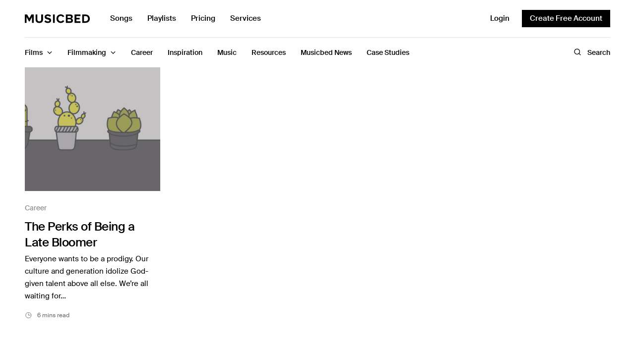

--- FILE ---
content_type: text/html; charset=UTF-8
request_url: https://www.musicbed.com/articles/tag/sarah-paulson/
body_size: 25819
content:
<!doctype html>
<html lang="en-US">
<head>
	<meta charset="UTF-8" />
	<meta name="viewport" content="width=device-width, initial-scale=1, maximum-scale=5, viewport-fit=cover">
	<link rel="profile" href="http://gmpg.org/xfn/11">
	<meta name='robots' content='index, follow, max-image-preview:large, max-snippet:-1, max-video-preview:-1' />
	<style>img:is([sizes="auto" i], [sizes^="auto," i]) { contain-intrinsic-size: 3000px 1500px }</style>
		<link rel="preload" href="https://ajax.googleapis.com/ajax/libs/jquery/3.6.3/jquery.min.js?ver=3.6.3" as="script"/>
	<link rel="preload" href="https://www.musicbed.com/articles/wp-content/themes/fmco/assets/js/vendor.min.js?ver=1.0.6" as="script"/>
	<link rel="preload" href="https://www.musicbed.com/articles/wp-content/themes/fmco/assets/css/app.css?ver=1.0.6.1714570948" as="style"/>
	<link rel="preload" href="https://www.musicbed.com/articles/wp-content/themes/fmco/assets/js/app.min.js?ver=1.0.6.1714570947" as="script"/>
	<link rel="preconnect" href="https://www.googletagmanager.com"/>
	<link rel="preconnect" href="https://www.google-analytics.com"/>
		<meta name="referrer" content="no-referrer-when-downgrade"/>
	
	<!-- This site is optimized with the Yoast SEO plugin v26.6 - https://yoast.com/wordpress/plugins/seo/ -->
	<title>Sarah Paulson Archives - Musicbed Blog</title>
	<link rel="canonical" href="https://www.musicbed.com/articles/tag/sarah-paulson/" />
	<meta property="og:locale" content="en_US" />
	<meta property="og:type" content="article" />
	<meta property="og:title" content="Sarah Paulson Archives - Musicbed Blog" />
	<meta property="og:url" content="https://www.musicbed.com/articles/tag/sarah-paulson/" />
	<meta property="og:site_name" content="Musicbed Blog" />
	<meta name="twitter:card" content="summary_large_image" />
	<meta name="twitter:site" content="@themusicbed" />
	<script type="application/ld+json" class="yoast-schema-graph">{"@context":"https://schema.org","@graph":[{"@type":"CollectionPage","@id":"https://www.musicbed.com/articles/tag/sarah-paulson/","url":"https://www.musicbed.com/articles/tag/sarah-paulson/","name":"Sarah Paulson Archives - Musicbed Blog","isPartOf":{"@id":"https://www.musicbed.com/articles/#website"},"primaryImageOfPage":{"@id":"https://www.musicbed.com/articles/tag/sarah-paulson/#primaryimage"},"image":{"@id":"https://www.musicbed.com/articles/tag/sarah-paulson/#primaryimage"},"thumbnailUrl":"https://www.musicbed.com/articles/wp-content/uploads/sites/2/2019/04/Late-Bloomer-Main.jpg","breadcrumb":{"@id":"https://www.musicbed.com/articles/tag/sarah-paulson/#breadcrumb"},"inLanguage":"en-US"},{"@type":"ImageObject","inLanguage":"en-US","@id":"https://www.musicbed.com/articles/tag/sarah-paulson/#primaryimage","url":"https://www.musicbed.com/articles/wp-content/uploads/sites/2/2019/04/Late-Bloomer-Main.jpg","contentUrl":"https://www.musicbed.com/articles/wp-content/uploads/sites/2/2019/04/Late-Bloomer-Main.jpg","width":2400,"height":1260},{"@type":"BreadcrumbList","@id":"https://www.musicbed.com/articles/tag/sarah-paulson/#breadcrumb","itemListElement":[{"@type":"ListItem","position":1,"name":"Home","item":"https://www.musicbed.com/articles/"},{"@type":"ListItem","position":2,"name":"Sarah Paulson"}],"url":""},{"@type":"WebSite","@id":"https://www.musicbed.com/articles/#website","url":"https://www.musicbed.com/articles/","name":"Musicbed Blog","description":"Everything You Need to be a Better Filmmaker","publisher":{"@id":"https://www.musicbed.com/articles/#organization"},"potentialAction":[{"@type":"SearchAction","target":{"@type":"EntryPoint","urlTemplate":"https://www.musicbed.com/articles/?s={search_term_string}"},"query-input":{"@type":"PropertyValueSpecification","valueRequired":true,"valueName":"search_term_string"}}],"inLanguage":"en-US"},{"@type":"Organization","@id":"https://www.musicbed.com/articles/#organization","name":"Musicbed Blog","url":"https://www.musicbed.com/articles/","logo":{"@type":"ImageObject","inLanguage":"en-US","@id":"https://www.musicbed.com/articles/#/schema/logo/image/","url":"https://www.musicbed.com/articles/wp-content/uploads/sites/2/2019/04/Musicbed-Blog-Logo.png","contentUrl":"https://www.musicbed.com/articles/wp-content/uploads/sites/2/2019/04/Musicbed-Blog-Logo.png","width":401,"height":35,"caption":"Musicbed Blog"},"image":{"@id":"https://www.musicbed.com/articles/#/schema/logo/image/"},"sameAs":["https://www.facebook.com/musicbed/","https://x.com/themusicbed","https://www.youtube.com/@themusicbed"]}]}</script>
	<!-- / Yoast SEO plugin. -->


<link rel='dns-prefetch' href='//js.hs-scripts.com' />
<link rel='dns-prefetch' href='//ajax.googleapis.com' />
<link rel='preconnect' href='https://fonts.gstatic.com' />
<link rel="alternate" type="application/rss+xml" title="Musicbed Blog &raquo; Sarah Paulson Tag Feed" href="https://www.musicbed.com/articles/tag/sarah-paulson/feed/" />
<link rel='stylesheet' id='wp-block-library-css' href='https://www.musicbed.com/articles/wp-includes/css/dist/block-library/style.min.css?ver=6.8.3' type='text/css' media='all' />
<style id='global-styles-inline-css' type='text/css'>
:root{--wp--preset--aspect-ratio--square: 1;--wp--preset--aspect-ratio--4-3: 4/3;--wp--preset--aspect-ratio--3-4: 3/4;--wp--preset--aspect-ratio--3-2: 3/2;--wp--preset--aspect-ratio--2-3: 2/3;--wp--preset--aspect-ratio--16-9: 16/9;--wp--preset--aspect-ratio--9-16: 9/16;--wp--preset--color--black: #000000;--wp--preset--color--cyan-bluish-gray: #abb8c3;--wp--preset--color--white: #ffffff;--wp--preset--color--pale-pink: #f78da7;--wp--preset--color--vivid-red: #cf2e2e;--wp--preset--color--luminous-vivid-orange: #ff6900;--wp--preset--color--luminous-vivid-amber: #fcb900;--wp--preset--color--light-green-cyan: #7bdcb5;--wp--preset--color--vivid-green-cyan: #00d084;--wp--preset--color--pale-cyan-blue: #8ed1fc;--wp--preset--color--vivid-cyan-blue: #0693e3;--wp--preset--color--vivid-purple: #9b51e0;--wp--preset--gradient--vivid-cyan-blue-to-vivid-purple: linear-gradient(135deg,rgba(6,147,227,1) 0%,rgb(155,81,224) 100%);--wp--preset--gradient--light-green-cyan-to-vivid-green-cyan: linear-gradient(135deg,rgb(122,220,180) 0%,rgb(0,208,130) 100%);--wp--preset--gradient--luminous-vivid-amber-to-luminous-vivid-orange: linear-gradient(135deg,rgba(252,185,0,1) 0%,rgba(255,105,0,1) 100%);--wp--preset--gradient--luminous-vivid-orange-to-vivid-red: linear-gradient(135deg,rgba(255,105,0,1) 0%,rgb(207,46,46) 100%);--wp--preset--gradient--very-light-gray-to-cyan-bluish-gray: linear-gradient(135deg,rgb(238,238,238) 0%,rgb(169,184,195) 100%);--wp--preset--gradient--cool-to-warm-spectrum: linear-gradient(135deg,rgb(74,234,220) 0%,rgb(151,120,209) 20%,rgb(207,42,186) 40%,rgb(238,44,130) 60%,rgb(251,105,98) 80%,rgb(254,248,76) 100%);--wp--preset--gradient--blush-light-purple: linear-gradient(135deg,rgb(255,206,236) 0%,rgb(152,150,240) 100%);--wp--preset--gradient--blush-bordeaux: linear-gradient(135deg,rgb(254,205,165) 0%,rgb(254,45,45) 50%,rgb(107,0,62) 100%);--wp--preset--gradient--luminous-dusk: linear-gradient(135deg,rgb(255,203,112) 0%,rgb(199,81,192) 50%,rgb(65,88,208) 100%);--wp--preset--gradient--pale-ocean: linear-gradient(135deg,rgb(255,245,203) 0%,rgb(182,227,212) 50%,rgb(51,167,181) 100%);--wp--preset--gradient--electric-grass: linear-gradient(135deg,rgb(202,248,128) 0%,rgb(113,206,126) 100%);--wp--preset--gradient--midnight: linear-gradient(135deg,rgb(2,3,129) 0%,rgb(40,116,252) 100%);--wp--preset--font-size--small: 13px;--wp--preset--font-size--medium: 20px;--wp--preset--font-size--large: 36px;--wp--preset--font-size--x-large: 42px;--wp--preset--spacing--20: 0.44rem;--wp--preset--spacing--30: 0.67rem;--wp--preset--spacing--40: 1rem;--wp--preset--spacing--50: 1.5rem;--wp--preset--spacing--60: 2.25rem;--wp--preset--spacing--70: 3.38rem;--wp--preset--spacing--80: 5.06rem;--wp--preset--shadow--natural: 6px 6px 9px rgba(0, 0, 0, 0.2);--wp--preset--shadow--deep: 12px 12px 50px rgba(0, 0, 0, 0.4);--wp--preset--shadow--sharp: 6px 6px 0px rgba(0, 0, 0, 0.2);--wp--preset--shadow--outlined: 6px 6px 0px -3px rgba(255, 255, 255, 1), 6px 6px rgba(0, 0, 0, 1);--wp--preset--shadow--crisp: 6px 6px 0px rgba(0, 0, 0, 1);}:where(.is-layout-flex){gap: 0.5em;}:where(.is-layout-grid){gap: 0.5em;}body .is-layout-flex{display: flex;}.is-layout-flex{flex-wrap: wrap;align-items: center;}.is-layout-flex > :is(*, div){margin: 0;}body .is-layout-grid{display: grid;}.is-layout-grid > :is(*, div){margin: 0;}:where(.wp-block-columns.is-layout-flex){gap: 2em;}:where(.wp-block-columns.is-layout-grid){gap: 2em;}:where(.wp-block-post-template.is-layout-flex){gap: 1.25em;}:where(.wp-block-post-template.is-layout-grid){gap: 1.25em;}.has-black-color{color: var(--wp--preset--color--black) !important;}.has-cyan-bluish-gray-color{color: var(--wp--preset--color--cyan-bluish-gray) !important;}.has-white-color{color: var(--wp--preset--color--white) !important;}.has-pale-pink-color{color: var(--wp--preset--color--pale-pink) !important;}.has-vivid-red-color{color: var(--wp--preset--color--vivid-red) !important;}.has-luminous-vivid-orange-color{color: var(--wp--preset--color--luminous-vivid-orange) !important;}.has-luminous-vivid-amber-color{color: var(--wp--preset--color--luminous-vivid-amber) !important;}.has-light-green-cyan-color{color: var(--wp--preset--color--light-green-cyan) !important;}.has-vivid-green-cyan-color{color: var(--wp--preset--color--vivid-green-cyan) !important;}.has-pale-cyan-blue-color{color: var(--wp--preset--color--pale-cyan-blue) !important;}.has-vivid-cyan-blue-color{color: var(--wp--preset--color--vivid-cyan-blue) !important;}.has-vivid-purple-color{color: var(--wp--preset--color--vivid-purple) !important;}.has-black-background-color{background-color: var(--wp--preset--color--black) !important;}.has-cyan-bluish-gray-background-color{background-color: var(--wp--preset--color--cyan-bluish-gray) !important;}.has-white-background-color{background-color: var(--wp--preset--color--white) !important;}.has-pale-pink-background-color{background-color: var(--wp--preset--color--pale-pink) !important;}.has-vivid-red-background-color{background-color: var(--wp--preset--color--vivid-red) !important;}.has-luminous-vivid-orange-background-color{background-color: var(--wp--preset--color--luminous-vivid-orange) !important;}.has-luminous-vivid-amber-background-color{background-color: var(--wp--preset--color--luminous-vivid-amber) !important;}.has-light-green-cyan-background-color{background-color: var(--wp--preset--color--light-green-cyan) !important;}.has-vivid-green-cyan-background-color{background-color: var(--wp--preset--color--vivid-green-cyan) !important;}.has-pale-cyan-blue-background-color{background-color: var(--wp--preset--color--pale-cyan-blue) !important;}.has-vivid-cyan-blue-background-color{background-color: var(--wp--preset--color--vivid-cyan-blue) !important;}.has-vivid-purple-background-color{background-color: var(--wp--preset--color--vivid-purple) !important;}.has-black-border-color{border-color: var(--wp--preset--color--black) !important;}.has-cyan-bluish-gray-border-color{border-color: var(--wp--preset--color--cyan-bluish-gray) !important;}.has-white-border-color{border-color: var(--wp--preset--color--white) !important;}.has-pale-pink-border-color{border-color: var(--wp--preset--color--pale-pink) !important;}.has-vivid-red-border-color{border-color: var(--wp--preset--color--vivid-red) !important;}.has-luminous-vivid-orange-border-color{border-color: var(--wp--preset--color--luminous-vivid-orange) !important;}.has-luminous-vivid-amber-border-color{border-color: var(--wp--preset--color--luminous-vivid-amber) !important;}.has-light-green-cyan-border-color{border-color: var(--wp--preset--color--light-green-cyan) !important;}.has-vivid-green-cyan-border-color{border-color: var(--wp--preset--color--vivid-green-cyan) !important;}.has-pale-cyan-blue-border-color{border-color: var(--wp--preset--color--pale-cyan-blue) !important;}.has-vivid-cyan-blue-border-color{border-color: var(--wp--preset--color--vivid-cyan-blue) !important;}.has-vivid-purple-border-color{border-color: var(--wp--preset--color--vivid-purple) !important;}.has-vivid-cyan-blue-to-vivid-purple-gradient-background{background: var(--wp--preset--gradient--vivid-cyan-blue-to-vivid-purple) !important;}.has-light-green-cyan-to-vivid-green-cyan-gradient-background{background: var(--wp--preset--gradient--light-green-cyan-to-vivid-green-cyan) !important;}.has-luminous-vivid-amber-to-luminous-vivid-orange-gradient-background{background: var(--wp--preset--gradient--luminous-vivid-amber-to-luminous-vivid-orange) !important;}.has-luminous-vivid-orange-to-vivid-red-gradient-background{background: var(--wp--preset--gradient--luminous-vivid-orange-to-vivid-red) !important;}.has-very-light-gray-to-cyan-bluish-gray-gradient-background{background: var(--wp--preset--gradient--very-light-gray-to-cyan-bluish-gray) !important;}.has-cool-to-warm-spectrum-gradient-background{background: var(--wp--preset--gradient--cool-to-warm-spectrum) !important;}.has-blush-light-purple-gradient-background{background: var(--wp--preset--gradient--blush-light-purple) !important;}.has-blush-bordeaux-gradient-background{background: var(--wp--preset--gradient--blush-bordeaux) !important;}.has-luminous-dusk-gradient-background{background: var(--wp--preset--gradient--luminous-dusk) !important;}.has-pale-ocean-gradient-background{background: var(--wp--preset--gradient--pale-ocean) !important;}.has-electric-grass-gradient-background{background: var(--wp--preset--gradient--electric-grass) !important;}.has-midnight-gradient-background{background: var(--wp--preset--gradient--midnight) !important;}.has-small-font-size{font-size: var(--wp--preset--font-size--small) !important;}.has-medium-font-size{font-size: var(--wp--preset--font-size--medium) !important;}.has-large-font-size{font-size: var(--wp--preset--font-size--large) !important;}.has-x-large-font-size{font-size: var(--wp--preset--font-size--x-large) !important;}
:where(.wp-block-post-template.is-layout-flex){gap: 1.25em;}:where(.wp-block-post-template.is-layout-grid){gap: 1.25em;}
:where(.wp-block-columns.is-layout-flex){gap: 2em;}:where(.wp-block-columns.is-layout-grid){gap: 2em;}
:root :where(.wp-block-pullquote){font-size: 1.5em;line-height: 1.6;}
</style>
<link rel='stylesheet' id='fmco-app-css' href='https://www.musicbed.com/articles/wp-content/themes/fmco/assets/css/app.css?ver=1.0.6.1714570948' type='text/css' media='all' />
<link rel='stylesheet' id='fmco-archive-css' href='https://www.musicbed.com/articles/wp-content/themes/fmco/assets/css/archive.css?ver=1.0.6.1714570948' type='text/css' media='all' />
<script type="text/javascript" src="https://ajax.googleapis.com/ajax/libs/jquery/3.6.3/jquery.min.js?ver=3.6.3" id="jquery-js"></script>
<script type="text/javascript" src="https://www.musicbed.com/articles/wp-content/themes/fmco/assets/js/modules/scroll-shadow.js?ver=1.0.6" id="fmco-scroll-shadow-js"></script>
<script type="text/javascript" src="https://www.musicbed.com/articles/wp-includes/js/jquery/jquery.min.js?ver=3.7.1" id="jquery-core-js"></script>
			<!-- DO NOT COPY THIS SNIPPET! Start of Page Analytics Tracking for HubSpot WordPress plugin v11.3.33-->
			<script class="hsq-set-content-id" data-content-id="listing-page">
				var _hsq = _hsq || [];
				_hsq.push(["setContentType", "listing-page"]);
			</script>
			<!-- DO NOT COPY THIS SNIPPET! End of Page Analytics Tracking for HubSpot WordPress plugin -->
					<!-- Google Tag Manager -->
		<script>(function(w,d,s,l,i){w[l]=w[l]||[];w[l].push({'gtm.start':
		new Date().getTime(),event:'gtm.js'});var f=d.getElementsByTagName(s)[0],
		j=d.createElement(s),dl=l!='dataLayer'?'&l='+l:'';j.async=true;j.src=
		'https://www.googletagmanager.com/gtm.js?id='+i+dl;f.parentNode.insertBefore(j,f);
		})(window,document,'script','dataLayer','GTM-KPNM69');</script>
		<!-- End Google Tag Manager -->
		<link rel="icon" href="https://www.musicbed.com/articles/wp-content/uploads/sites/2/2022/07/cropped-cropped-White_M_Monogram-1-32x32.png" sizes="32x32" />
<link rel="icon" href="https://www.musicbed.com/articles/wp-content/uploads/sites/2/2022/07/cropped-cropped-White_M_Monogram-1-192x192.png" sizes="192x192" />
<link rel="apple-touch-icon" href="https://www.musicbed.com/articles/wp-content/uploads/sites/2/2022/07/cropped-cropped-White_M_Monogram-1-180x180.png" />
<meta name="msapplication-TileImage" content="https://www.musicbed.com/articles/wp-content/uploads/sites/2/2022/07/cropped-cropped-White_M_Monogram-1-270x270.png" />
</head>
<body class="archive tag tag-sarah-paulson tag-750 wp-theme-fmco site-musicbed">
<!-- Start Wrapper -->
<div id="wrapper">
	<div id="header--sticky"></div>
<header id="header" class="header">
	<div class="header--content">
		<div class="row header--top-row">
			<div class="small-12 columns">
					<button class="fmco-mobile-toggle" aria-label="Toggle Mobile Menu">
		<span></span>
		<span></span>
		<span></span>
	</button>
					<div class="header--logo-wrapper">
						<a href="https://www.musicbed.com/" class="fmco-logo" title="Musicbed Blog">
		<svg width="132" height="18" viewBox="0 0 132 18" fill="none" xmlns="http://www.w3.org/2000/svg">
<g clip-path="url(#clip0_202_276)">
<path fill-rule="evenodd" clip-rule="evenodd" d="M13.3678 0.277142L9.02232 7.88134L4.67698 0.277142H0V17.1352H3.54896V5.33201L8.24752 14.254H9.7971L14.4958 5.33201V17.1352H18.0696V0.277142H13.3678Z" fill="black"/>
<path fill-rule="evenodd" clip-rule="evenodd" d="M33.1172 10.2863C33.1172 12.6366 31.7927 14.2543 29.2185 14.2543C26.6441 14.2543 25.2946 12.6366 25.2946 10.2863V0.277668H21.6956V10.4125C21.6956 14.5576 24.1449 17.4387 29.2185 17.4387C34.2918 17.4387 36.7412 14.5827 36.7412 10.3872V0.277668H33.1172V10.2863Z" fill="black"/>
<path fill-rule="evenodd" clip-rule="evenodd" d="M45.9507 3.15981C47.6501 3.15981 49.4497 3.74108 50.7992 5.00496L52.7736 2.37651C51.124 0.834747 48.9247 0.025938 46.2755 0.025938C42.3517 0.025938 39.9524 2.35122 39.9524 5.15666C39.9524 11.5004 49.5495 9.45305 49.5495 12.4357C49.5495 13.396 48.5999 14.3059 46.6505 14.3059C44.3511 14.3059 42.5265 13.2698 41.352 12.0312L39.4276 14.7608C40.977 16.3531 43.2763 17.4398 46.4755 17.4398C50.974 17.4398 53.1484 15.1147 53.1484 12.0312C53.1484 5.73792 43.5763 7.53229 43.5763 4.85327C43.5763 3.84221 44.4261 3.15981 45.9507 3.15981Z" fill="black"/>
<path fill-rule="evenodd" clip-rule="evenodd" d="M56.8263 17.1355H60.3753V0.277668H56.8263V17.1355Z" fill="black"/>
<path fill-rule="evenodd" clip-rule="evenodd" d="M72.6441 3.18456C74.3688 3.18456 75.8681 4.27125 76.5681 5.63626L79.617 4.11978C78.4424 2.02203 76.3181 -9.53674e-05 72.6441 -9.53674e-05C67.6456 -9.53674e-05 63.7719 3.53829 63.7719 8.71959C63.7719 13.9006 67.6456 17.4393 72.6441 17.4393C76.3181 17.4393 78.4175 15.3918 79.617 13.2941L76.5681 11.8029C75.8681 13.1931 74.3688 14.2546 72.6441 14.2546C69.6202 14.2546 67.4208 11.904 67.4208 8.71959C67.4208 5.53491 69.6202 3.18456 72.6441 3.18456Z" fill="black"/>
<path fill-rule="evenodd" clip-rule="evenodd" d="M91.2734 14.0273H86.2998V10.1097H91.2734C92.6734 10.1097 93.4231 11.0197 93.4231 12.0813C93.4231 13.2944 92.6237 14.0273 91.2734 14.0273ZM86.2998 3.36125H91.1491C92.3487 3.36125 93.0984 4.14477 93.0984 5.20618C93.0984 6.26781 92.3487 7.02605 91.1491 7.02605H86.2998V3.36125ZM93.8481 8.44114C95.4228 8.11244 96.7218 6.69711 96.7218 4.57408C96.7218 2.32464 95.0981 0.277668 91.9237 0.277668H82.751V17.1355H92.1979C95.3731 17.1355 97.0473 15.1134 97.0473 12.5863C97.0473 10.463 95.6225 8.71904 93.8481 8.44114Z" fill="black"/>
<path fill-rule="evenodd" clip-rule="evenodd" d="M100.352 17.1355H112.148V13.9761H103.901V10.1599H110.391V7.0005H103.901V3.43683H112.148V0.277668H100.352V17.1355Z" fill="black"/>
<path fill-rule="evenodd" clip-rule="evenodd" d="M122.228 13.9759H119.204V3.43661H122.228C125.652 3.43661 127.452 5.73662 127.452 8.71904C127.452 11.575 125.527 13.9759 122.228 13.9759ZM122.228 0.277668H115.655V17.1355H122.228C127.452 17.1355 131.076 13.7992 131.076 8.7192C131.076 3.63908 127.452 0.277668 122.228 0.277668Z" fill="black"/>
</g>
<defs>
<clipPath id="clip0_202_276">
<rect width="131.294" height="18" fill="white"/>
</clipPath>
</defs>
</svg>
	</a>
						<ul id="menu-top-menu" class="fmco-top-nav"><li id="menu-item-6156" class="menu-item menu-item-type-custom menu-item-object-custom menu-item-6156"><a href="https://www.musicbed.com/songs">Songs</a></li>
<li id="menu-item-6157" class="menu-item menu-item-type-custom menu-item-object-custom menu-item-6157"><a href="https://www.musicbed.com/playlists">Playlists</a></li>
<li id="menu-item-6158" class="menu-item menu-item-type-custom menu-item-object-custom menu-item-6158"><a href="https://www.musicbed.com/pricing">Pricing</a></li>
<li id="menu-item-6159" class="menu-item menu-item-type-custom menu-item-object-custom menu-item-6159"><a href="https://www.musicbed.com/services">Services</a></li>
</ul>				</div>
					<div class="fmco-secondary-area">
		<button class="fmco-navbar--search-button" aria-label="Toggle Search">
			<span class="open"><svg width="16" height="16" viewBox="0 0 16 16" fill="none" xmlns="http://www.w3.org/2000/svg">
<path d="M7.25 12.5C10.1495 12.5 12.5 10.1495 12.5 7.25C12.5 4.35051 10.1495 2 7.25 2C4.35051 2 2 4.35051 2 7.25C2 10.1495 4.35051 12.5 7.25 12.5Z" stroke="black" stroke-width="1.3" stroke-linecap="round" stroke-linejoin="round"/>
<path d="M10.9624 10.9625L13.9999 14" stroke="black" stroke-width="1.3" stroke-linecap="round" stroke-linejoin="round"/>
</svg>
</span>
			<span class="close"><svg width="15" height="15" viewBox="0 0 15 15" fill="none" xmlns="http://www.w3.org/2000/svg">
<path d="M11.3726 3.15747L3.49756 11.0325" stroke="black" stroke-width="1.3" stroke-linecap="round" stroke-linejoin="round"/>
<path d="M11.3726 11.0325L3.49756 3.15747" stroke="black" stroke-width="1.3" stroke-linecap="round" stroke-linejoin="round"/>
</svg>
</span>
		</button>
		<div class="fmco-secondary-area--buttons">
							<a href="https://www.musicbed.com/login" class="fmco-login-link " title="Login">
					Login				</a>
										<a style="background:#000;" href="https://www.musicbed.com/register" class="fmco-register-link button" title="Create Free Account">
					Create Free Account				</a>
					</div>
	</div>
				</div>
		</div>
		<div class="row header--bottom-row">
			<div class="small-12 columns">
				<div class="fmco-navbar" style="--article-scroll: 0;">
					<ul id="menu-main-menu" class="fmco-full-menu"><li id="menu-item-5163" class="menu-item menu-item-type-taxonomy menu-item-object-category menu-item-has-children menu-item-5163 active menu-item-mega-parent"><a href="https://www.musicbed.com/articles/category/films/"><span>Films</span></a>
<div class="sub-menu fmco-mega-menu"><div class="fmco-mega-menu--inner">

<ul class="sub-menu fmco-megamenu-links">
	<li id="menu-item-5818" class="menu-item menu-item-type-taxonomy menu-item-object-category menu-item-5818"><a href="https://www.musicbed.com/articles/category/films/podcast/"><span>Podcast</span></a></li>
	<li id="menu-item-5166" class="menu-item menu-item-type-taxonomy menu-item-object-category menu-item-5166"><a href="https://www.musicbed.com/articles/category/films/make/"><span>MAKE</span></a></li>
	<li id="menu-item-5167" class="menu-item menu-item-type-taxonomy menu-item-object-category menu-item-5167"><a href="https://www.musicbed.com/articles/category/films/sessions/"><span>Sessions</span></a></li>
</ul>
<div class="category-children"><scroll-shadow><div class="tab-holder"><div class="post post-style post-style-megamenu post-6497 type-post status-publish format-video has-post-thumbnail hentry category-podcast tag-advice-for-creatives tag-advice-for-filmmakers tag-podcasts tag-podcasts-for-filmmakers post_format-post-format-video">
			<figure class="post-gallery">
			<a href="https://www.musicbed.com/articles/films/podcast/014-rob-legato-on-the-secrets-to-creating-oscar-winning-effects/" title="Musicbed Podcast #014 with Rob Legato on the Secrets to Creating Oscar-Winning Effects"><img width="370" height="340" src="https://www.musicbed.com/articles/wp-content/uploads/sites/2/2023/11/Rob-Gen-Thumbnail_3-16x9-1-370x340.jpg" class="attachment-fmco-style1 size-fmco-style1 wp-post-image" alt="" decoding="async" fetchpriority="high" srcset="https://www.musicbed.com/articles/wp-content/uploads/sites/2/2023/11/Rob-Gen-Thumbnail_3-16x9-1-370x340.jpg 370w, https://www.musicbed.com/articles/wp-content/uploads/sites/2/2023/11/Rob-Gen-Thumbnail_3-16x9-1-240x220.jpg 240w, https://www.musicbed.com/articles/wp-content/uploads/sites/2/2023/11/Rob-Gen-Thumbnail_3-16x9-1-185x170.jpg 185w, https://www.musicbed.com/articles/wp-content/uploads/sites/2/2023/11/Rob-Gen-Thumbnail_3-16x9-1-120x110.jpg 120w" sizes="(max-width: 370px) 100vw, 370px" /></a>
				<div class="post-video-icon">
		<svg width="36" height="36" viewBox="0 0 36 36" fill="none" xmlns="http://www.w3.org/2000/svg">
<rect x="0.5" y="0.5" width="35" height="35" rx="17.5" fill="black" fill-opacity="0.1" stroke="white"/>
<path d="M24.5188 17.1437L15.5188 11.65C15.3688 11.555 15.1957 11.503 15.0183 11.4997C14.8408 11.4964 14.6659 11.5419 14.5125 11.6312C14.3569 11.7166 14.2272 11.8424 14.137 11.9952C14.0468 12.1481 13.9995 12.3225 14 12.5V23.5C13.9995 23.6775 14.0468 23.8518 14.137 24.0047C14.2272 24.1576 14.3569 24.2833 14.5125 24.3687C14.6659 24.4581 14.8408 24.5036 15.0183 24.5003C15.1957 24.497 15.3688 24.445 15.5188 24.35L24.5188 18.8562C24.6663 18.7672 24.7883 18.6416 24.873 18.4916C24.9577 18.3416 25.0022 18.1723 25.0022 18C25.0022 17.8277 24.9577 17.6583 24.873 17.5083C24.7883 17.3583 24.6663 17.2327 24.5188 17.1437Z" fill="white"/>
</svg>
	</div>
			</figure>
		<div class="post-title"><h6><a href="https://www.musicbed.com/articles/films/podcast/014-rob-legato-on-the-secrets-to-creating-oscar-winning-effects/" title="Musicbed Podcast #014 with Rob Legato on the Secrets to Creating Oscar-Winning Effects"><span>Musicbed Podcast #014 with Rob Legato on the Secrets to Creating Oscar-Winning Effects</span></a></h6></div>	<div class="post-footer">
				<div class="post-reading-time">
			38:15 		</div>
					</div>
</div>
<div class="post post-style post-style-megamenu post-6480 type-post status-publish format-video has-post-thumbnail hentry category-podcast tag-advice-for-creatives tag-advice-for-filmmakers tag-podcasts post_format-post-format-video">
			<figure class="post-gallery">
			<a href="https://www.musicbed.com/articles/films/podcast/013-elle-brooks-tao-on-why-real-creativity-requires-conflict/" title="Musicbed Podcast #013 with Elle Brooks-Tao On Why Real Creativity Requires Conflict"><img width="370" height="340" src="https://www.musicbed.com/articles/wp-content/uploads/sites/2/2023/10/Musicbed-Podcast-Elle-Header-370x340.jpg" class="attachment-fmco-style1 size-fmco-style1 wp-post-image" alt="Musicbed Podcast with Elle Brooks-Tao On Why Real Creativity Requires Conflict" decoding="async" srcset="https://www.musicbed.com/articles/wp-content/uploads/sites/2/2023/10/Musicbed-Podcast-Elle-Header-370x340.jpg 370w, https://www.musicbed.com/articles/wp-content/uploads/sites/2/2023/10/Musicbed-Podcast-Elle-Header-240x220.jpg 240w, https://www.musicbed.com/articles/wp-content/uploads/sites/2/2023/10/Musicbed-Podcast-Elle-Header-185x170.jpg 185w, https://www.musicbed.com/articles/wp-content/uploads/sites/2/2023/10/Musicbed-Podcast-Elle-Header-120x110.jpg 120w" sizes="(max-width: 370px) 100vw, 370px" /></a>
				<div class="post-video-icon">
		<svg width="36" height="36" viewBox="0 0 36 36" fill="none" xmlns="http://www.w3.org/2000/svg">
<rect x="0.5" y="0.5" width="35" height="35" rx="17.5" fill="black" fill-opacity="0.1" stroke="white"/>
<path d="M24.5188 17.1437L15.5188 11.65C15.3688 11.555 15.1957 11.503 15.0183 11.4997C14.8408 11.4964 14.6659 11.5419 14.5125 11.6312C14.3569 11.7166 14.2272 11.8424 14.137 11.9952C14.0468 12.1481 13.9995 12.3225 14 12.5V23.5C13.9995 23.6775 14.0468 23.8518 14.137 24.0047C14.2272 24.1576 14.3569 24.2833 14.5125 24.3687C14.6659 24.4581 14.8408 24.5036 15.0183 24.5003C15.1957 24.497 15.3688 24.445 15.5188 24.35L24.5188 18.8562C24.6663 18.7672 24.7883 18.6416 24.873 18.4916C24.9577 18.3416 25.0022 18.1723 25.0022 18C25.0022 17.8277 24.9577 17.6583 24.873 17.5083C24.7883 17.3583 24.6663 17.2327 24.5188 17.1437Z" fill="white"/>
</svg>
	</div>
			</figure>
		<div class="post-title"><h6><a href="https://www.musicbed.com/articles/films/podcast/013-elle-brooks-tao-on-why-real-creativity-requires-conflict/" title="Musicbed Podcast #013 with Elle Brooks-Tao On Why Real Creativity Requires Conflict"><span>Musicbed Podcast #013 with Elle Brooks-Tao On Why Real Creativity Requires Conflict</span></a></h6></div>	<div class="post-footer">
				<div class="post-reading-time">
			52:26 		</div>
					</div>
</div>
<div class="post post-style post-style-megamenu post-6446 type-post status-publish format-video has-post-thumbnail hentry category-podcast tag-advice-for-creatives tag-advice-for-filmmakers tag-podcasts post_format-post-format-video">
			<figure class="post-gallery">
			<a href="https://www.musicbed.com/articles/films/podcast/012-drea-clark-on-the-future-of-indie-filmmaking/" title="Musicbed Podcast #012 with Drea Clark On the Art of Capturing Festival Attention"><img width="370" height="340" src="https://www.musicbed.com/articles/wp-content/uploads/sites/2/2023/09/Drea-BlogHeader-370x340.jpg" class="attachment-fmco-style1 size-fmco-style1 wp-post-image" alt="Musicbed Podcast with Drea Clark" decoding="async" srcset="https://www.musicbed.com/articles/wp-content/uploads/sites/2/2023/09/Drea-BlogHeader-370x340.jpg 370w, https://www.musicbed.com/articles/wp-content/uploads/sites/2/2023/09/Drea-BlogHeader-240x220.jpg 240w, https://www.musicbed.com/articles/wp-content/uploads/sites/2/2023/09/Drea-BlogHeader-185x170.jpg 185w, https://www.musicbed.com/articles/wp-content/uploads/sites/2/2023/09/Drea-BlogHeader-120x110.jpg 120w" sizes="(max-width: 370px) 100vw, 370px" /></a>
				<div class="post-video-icon">
		<svg width="36" height="36" viewBox="0 0 36 36" fill="none" xmlns="http://www.w3.org/2000/svg">
<rect x="0.5" y="0.5" width="35" height="35" rx="17.5" fill="black" fill-opacity="0.1" stroke="white"/>
<path d="M24.5188 17.1437L15.5188 11.65C15.3688 11.555 15.1957 11.503 15.0183 11.4997C14.8408 11.4964 14.6659 11.5419 14.5125 11.6312C14.3569 11.7166 14.2272 11.8424 14.137 11.9952C14.0468 12.1481 13.9995 12.3225 14 12.5V23.5C13.9995 23.6775 14.0468 23.8518 14.137 24.0047C14.2272 24.1576 14.3569 24.2833 14.5125 24.3687C14.6659 24.4581 14.8408 24.5036 15.0183 24.5003C15.1957 24.497 15.3688 24.445 15.5188 24.35L24.5188 18.8562C24.6663 18.7672 24.7883 18.6416 24.873 18.4916C24.9577 18.3416 25.0022 18.1723 25.0022 18C25.0022 17.8277 24.9577 17.6583 24.873 17.5083C24.7883 17.3583 24.6663 17.2327 24.5188 17.1437Z" fill="white"/>
</svg>
	</div>
			</figure>
		<div class="post-title"><h6><a href="https://www.musicbed.com/articles/films/podcast/012-drea-clark-on-the-future-of-indie-filmmaking/" title="Musicbed Podcast #012 with Drea Clark On the Art of Capturing Festival Attention"><span>Musicbed Podcast #012 with Drea Clark On the Art of Capturing Festival Attention</span></a></h6></div>	<div class="post-footer">
				<div class="post-reading-time">
			58:39 		</div>
					</div>
</div>
<div class="post post-style post-style-megamenu post-6421 type-post status-publish format-video has-post-thumbnail hentry category-podcast tag-advice-for-creatives tag-advice-for-filmmakers tag-podcasts post_format-post-format-video">
			<figure class="post-gallery">
			<a href="https://www.musicbed.com/articles/films/podcast/011-young-replicant-on-visual-poetry/" title="Musicbed Podcast #011 with Young Replicant On High Concepts and Visual Poetry"><img width="370" height="340" src="https://www.musicbed.com/articles/wp-content/uploads/sites/2/2023/08/MB_Pod_YoungReplicant-370x340.jpg" class="attachment-fmco-style1 size-fmco-style1 wp-post-image" alt="Musicbed Podcast with Young Replicant on Visual Poetry" decoding="async" srcset="https://www.musicbed.com/articles/wp-content/uploads/sites/2/2023/08/MB_Pod_YoungReplicant-370x340.jpg 370w, https://www.musicbed.com/articles/wp-content/uploads/sites/2/2023/08/MB_Pod_YoungReplicant-240x220.jpg 240w, https://www.musicbed.com/articles/wp-content/uploads/sites/2/2023/08/MB_Pod_YoungReplicant-185x170.jpg 185w, https://www.musicbed.com/articles/wp-content/uploads/sites/2/2023/08/MB_Pod_YoungReplicant-120x110.jpg 120w" sizes="(max-width: 370px) 100vw, 370px" /></a>
				<div class="post-video-icon">
		<svg width="36" height="36" viewBox="0 0 36 36" fill="none" xmlns="http://www.w3.org/2000/svg">
<rect x="0.5" y="0.5" width="35" height="35" rx="17.5" fill="black" fill-opacity="0.1" stroke="white"/>
<path d="M24.5188 17.1437L15.5188 11.65C15.3688 11.555 15.1957 11.503 15.0183 11.4997C14.8408 11.4964 14.6659 11.5419 14.5125 11.6312C14.3569 11.7166 14.2272 11.8424 14.137 11.9952C14.0468 12.1481 13.9995 12.3225 14 12.5V23.5C13.9995 23.6775 14.0468 23.8518 14.137 24.0047C14.2272 24.1576 14.3569 24.2833 14.5125 24.3687C14.6659 24.4581 14.8408 24.5036 15.0183 24.5003C15.1957 24.497 15.3688 24.445 15.5188 24.35L24.5188 18.8562C24.6663 18.7672 24.7883 18.6416 24.873 18.4916C24.9577 18.3416 25.0022 18.1723 25.0022 18C25.0022 17.8277 24.9577 17.6583 24.873 17.5083C24.7883 17.3583 24.6663 17.2327 24.5188 17.1437Z" fill="white"/>
</svg>
	</div>
			</figure>
		<div class="post-title"><h6><a href="https://www.musicbed.com/articles/films/podcast/011-young-replicant-on-visual-poetry/" title="Musicbed Podcast #011 with Young Replicant On High Concepts and Visual Poetry"><span>Musicbed Podcast #011 with Young Replicant On High Concepts and Visual Poetry</span></a></h6></div>	<div class="post-footer">
				<div class="post-reading-time">
			36:59 		</div>
					</div>
</div>
<div class="post post-style post-style-megamenu post-6377 type-post status-publish format-video has-post-thumbnail hentry category-podcast tag-advice-for-creatives tag-advice-for-filmmakers tag-podcasts post_format-post-format-video">
			<figure class="post-gallery">
			<a href="https://www.musicbed.com/articles/films/podcast/010-on-selling-out-vs-buying-time/" title="Musicbed Podcast #010 with Leo Aguirre On Selling Out vs. Buying Time"><img width="370" height="340" src="https://www.musicbed.com/articles/wp-content/uploads/sites/2/2023/07/LeoAguirre-podcast-post-370x340.jpg" class="attachment-fmco-style1 size-fmco-style1 wp-post-image" alt="Leo Aguirre On Selling Out vs. Buying Time" decoding="async" srcset="https://www.musicbed.com/articles/wp-content/uploads/sites/2/2023/07/LeoAguirre-podcast-post-370x340.jpg 370w, https://www.musicbed.com/articles/wp-content/uploads/sites/2/2023/07/LeoAguirre-podcast-post-240x220.jpg 240w, https://www.musicbed.com/articles/wp-content/uploads/sites/2/2023/07/LeoAguirre-podcast-post-185x170.jpg 185w, https://www.musicbed.com/articles/wp-content/uploads/sites/2/2023/07/LeoAguirre-podcast-post-120x110.jpg 120w" sizes="(max-width: 370px) 100vw, 370px" /></a>
				<div class="post-video-icon">
		<svg width="36" height="36" viewBox="0 0 36 36" fill="none" xmlns="http://www.w3.org/2000/svg">
<rect x="0.5" y="0.5" width="35" height="35" rx="17.5" fill="black" fill-opacity="0.1" stroke="white"/>
<path d="M24.5188 17.1437L15.5188 11.65C15.3688 11.555 15.1957 11.503 15.0183 11.4997C14.8408 11.4964 14.6659 11.5419 14.5125 11.6312C14.3569 11.7166 14.2272 11.8424 14.137 11.9952C14.0468 12.1481 13.9995 12.3225 14 12.5V23.5C13.9995 23.6775 14.0468 23.8518 14.137 24.0047C14.2272 24.1576 14.3569 24.2833 14.5125 24.3687C14.6659 24.4581 14.8408 24.5036 15.0183 24.5003C15.1957 24.497 15.3688 24.445 15.5188 24.35L24.5188 18.8562C24.6663 18.7672 24.7883 18.6416 24.873 18.4916C24.9577 18.3416 25.0022 18.1723 25.0022 18C25.0022 17.8277 24.9577 17.6583 24.873 17.5083C24.7883 17.3583 24.6663 17.2327 24.5188 17.1437Z" fill="white"/>
</svg>
	</div>
			</figure>
		<div class="post-title"><h6><a href="https://www.musicbed.com/articles/films/podcast/010-on-selling-out-vs-buying-time/" title="Musicbed Podcast #010 with Leo Aguirre On Selling Out vs. Buying Time"><span>Musicbed Podcast #010 with Leo Aguirre On Selling Out vs. Buying Time</span></a></h6></div>	<div class="post-footer">
				<div class="post-reading-time">
			34:55 		</div>
					</div>
</div>
<div class="post post-style post-style-megamenu post-6337 type-post status-publish format-video has-post-thumbnail hentry category-podcast tag-advice-for-filmmakers tag-podcasts post_format-post-format-video">
			<figure class="post-gallery">
			<a href="https://www.musicbed.com/articles/films/podcast/009-on-choosing-story-over-script/" title="Musicbed Podcast #009 with Rayka Zehtabchi &amp; Sam Davis on Choosing Story Over Script"><img width="370" height="340" src="https://www.musicbed.com/articles/wp-content/uploads/sites/2/2023/06/RaykaAndSam_Blog-370x340.jpg" class="attachment-fmco-style1 size-fmco-style1 wp-post-image" alt="Rayka Zehtabchi &amp; Sam Davis on Choosing Story Over Script" decoding="async" srcset="https://www.musicbed.com/articles/wp-content/uploads/sites/2/2023/06/RaykaAndSam_Blog-370x340.jpg 370w, https://www.musicbed.com/articles/wp-content/uploads/sites/2/2023/06/RaykaAndSam_Blog-240x220.jpg 240w, https://www.musicbed.com/articles/wp-content/uploads/sites/2/2023/06/RaykaAndSam_Blog-185x170.jpg 185w, https://www.musicbed.com/articles/wp-content/uploads/sites/2/2023/06/RaykaAndSam_Blog-120x110.jpg 120w" sizes="(max-width: 370px) 100vw, 370px" /></a>
				<div class="post-video-icon">
		<svg width="36" height="36" viewBox="0 0 36 36" fill="none" xmlns="http://www.w3.org/2000/svg">
<rect x="0.5" y="0.5" width="35" height="35" rx="17.5" fill="black" fill-opacity="0.1" stroke="white"/>
<path d="M24.5188 17.1437L15.5188 11.65C15.3688 11.555 15.1957 11.503 15.0183 11.4997C14.8408 11.4964 14.6659 11.5419 14.5125 11.6312C14.3569 11.7166 14.2272 11.8424 14.137 11.9952C14.0468 12.1481 13.9995 12.3225 14 12.5V23.5C13.9995 23.6775 14.0468 23.8518 14.137 24.0047C14.2272 24.1576 14.3569 24.2833 14.5125 24.3687C14.6659 24.4581 14.8408 24.5036 15.0183 24.5003C15.1957 24.497 15.3688 24.445 15.5188 24.35L24.5188 18.8562C24.6663 18.7672 24.7883 18.6416 24.873 18.4916C24.9577 18.3416 25.0022 18.1723 25.0022 18C25.0022 17.8277 24.9577 17.6583 24.873 17.5083C24.7883 17.3583 24.6663 17.2327 24.5188 17.1437Z" fill="white"/>
</svg>
	</div>
			</figure>
		<div class="post-title"><h6><a href="https://www.musicbed.com/articles/films/podcast/009-on-choosing-story-over-script/" title="Musicbed Podcast #009 with Rayka Zehtabchi &amp; Sam Davis on Choosing Story Over Script"><span>Musicbed Podcast #009 with Rayka Zehtabchi &amp; Sam Davis on Choosing Story Over Script</span></a></h6></div>	<div class="post-footer">
				<div class="post-reading-time">
			42:16 		</div>
					</div>
</div>
<div class="post post-style post-style-megamenu post-6270 type-post status-publish format-video has-post-thumbnail hentry category-podcast tag-advice-for-filmmakers tag-filmmaking tag-podcast post_format-post-format-video">
			<figure class="post-gallery">
			<a href="https://www.musicbed.com/articles/films/podcast/008-calmatic-crafting-creative-rhythm/" title="Musicbed Podcast #008 with Calmatic on Crafting Your Creative Rhythm"><img width="370" height="340" src="https://www.musicbed.com/articles/wp-content/uploads/sites/2/2023/05/Calmatic_Podcast_Post-370x340.jpg" class="attachment-fmco-style1 size-fmco-style1 wp-post-image" alt="Calmatic on Crafting Your Creative Rhythm" decoding="async" srcset="https://www.musicbed.com/articles/wp-content/uploads/sites/2/2023/05/Calmatic_Podcast_Post-370x340.jpg 370w, https://www.musicbed.com/articles/wp-content/uploads/sites/2/2023/05/Calmatic_Podcast_Post-240x220.jpg 240w, https://www.musicbed.com/articles/wp-content/uploads/sites/2/2023/05/Calmatic_Podcast_Post-185x170.jpg 185w, https://www.musicbed.com/articles/wp-content/uploads/sites/2/2023/05/Calmatic_Podcast_Post-120x110.jpg 120w" sizes="(max-width: 370px) 100vw, 370px" /></a>
				<div class="post-video-icon">
		<svg width="36" height="36" viewBox="0 0 36 36" fill="none" xmlns="http://www.w3.org/2000/svg">
<rect x="0.5" y="0.5" width="35" height="35" rx="17.5" fill="black" fill-opacity="0.1" stroke="white"/>
<path d="M24.5188 17.1437L15.5188 11.65C15.3688 11.555 15.1957 11.503 15.0183 11.4997C14.8408 11.4964 14.6659 11.5419 14.5125 11.6312C14.3569 11.7166 14.2272 11.8424 14.137 11.9952C14.0468 12.1481 13.9995 12.3225 14 12.5V23.5C13.9995 23.6775 14.0468 23.8518 14.137 24.0047C14.2272 24.1576 14.3569 24.2833 14.5125 24.3687C14.6659 24.4581 14.8408 24.5036 15.0183 24.5003C15.1957 24.497 15.3688 24.445 15.5188 24.35L24.5188 18.8562C24.6663 18.7672 24.7883 18.6416 24.873 18.4916C24.9577 18.3416 25.0022 18.1723 25.0022 18C25.0022 17.8277 24.9577 17.6583 24.873 17.5083C24.7883 17.3583 24.6663 17.2327 24.5188 17.1437Z" fill="white"/>
</svg>
	</div>
			</figure>
		<div class="post-title"><h6><a href="https://www.musicbed.com/articles/films/podcast/008-calmatic-crafting-creative-rhythm/" title="Musicbed Podcast #008 with Calmatic on Crafting Your Creative Rhythm"><span>Musicbed Podcast #008 with Calmatic on Crafting Your Creative Rhythm</span></a></h6></div>	<div class="post-footer">
				<div class="post-reading-time">
			47:42 		</div>
					</div>
</div>
<div class="post post-style post-style-megamenu post-6207 type-post status-publish format-video has-post-thumbnail hentry category-podcast tag-advice-for-filmmakers tag-filmmaking tag-podcast post_format-post-format-video">
			<figure class="post-gallery">
			<a href="https://www.musicbed.com/articles/films/podcast/007-ricky-staub-dan-walser/" title="Musicbed Podcast #007 with Ricky Staub and Dan Walser on the Thrill of High Risk, High Reward Filmmaking"><img width="370" height="340" src="https://www.musicbed.com/articles/wp-content/uploads/sites/2/2023/05/RSDW_Gen-Thumbnail_2-16x9-1-370x340.jpg" class="attachment-fmco-style1 size-fmco-style1 wp-post-image" alt="Ricky Staub and Dan Walser interview" decoding="async" srcset="https://www.musicbed.com/articles/wp-content/uploads/sites/2/2023/05/RSDW_Gen-Thumbnail_2-16x9-1-370x340.jpg 370w, https://www.musicbed.com/articles/wp-content/uploads/sites/2/2023/05/RSDW_Gen-Thumbnail_2-16x9-1-240x220.jpg 240w, https://www.musicbed.com/articles/wp-content/uploads/sites/2/2023/05/RSDW_Gen-Thumbnail_2-16x9-1-185x170.jpg 185w, https://www.musicbed.com/articles/wp-content/uploads/sites/2/2023/05/RSDW_Gen-Thumbnail_2-16x9-1-120x110.jpg 120w" sizes="(max-width: 370px) 100vw, 370px" /></a>
				<div class="post-video-icon">
		<svg width="36" height="36" viewBox="0 0 36 36" fill="none" xmlns="http://www.w3.org/2000/svg">
<rect x="0.5" y="0.5" width="35" height="35" rx="17.5" fill="black" fill-opacity="0.1" stroke="white"/>
<path d="M24.5188 17.1437L15.5188 11.65C15.3688 11.555 15.1957 11.503 15.0183 11.4997C14.8408 11.4964 14.6659 11.5419 14.5125 11.6312C14.3569 11.7166 14.2272 11.8424 14.137 11.9952C14.0468 12.1481 13.9995 12.3225 14 12.5V23.5C13.9995 23.6775 14.0468 23.8518 14.137 24.0047C14.2272 24.1576 14.3569 24.2833 14.5125 24.3687C14.6659 24.4581 14.8408 24.5036 15.0183 24.5003C15.1957 24.497 15.3688 24.445 15.5188 24.35L24.5188 18.8562C24.6663 18.7672 24.7883 18.6416 24.873 18.4916C24.9577 18.3416 25.0022 18.1723 25.0022 18C25.0022 17.8277 24.9577 17.6583 24.873 17.5083C24.7883 17.3583 24.6663 17.2327 24.5188 17.1437Z" fill="white"/>
</svg>
	</div>
			</figure>
		<div class="post-title"><h6><a href="https://www.musicbed.com/articles/films/podcast/007-ricky-staub-dan-walser/" title="Musicbed Podcast #007 with Ricky Staub and Dan Walser on the Thrill of High Risk, High Reward Filmmaking"><span>Musicbed Podcast #007 with Ricky Staub and Dan Walser on the Thrill of High Risk, High Reward Filmmaking</span></a></h6></div>	<div class="post-footer">
				<div class="post-reading-time">
			41:40 		</div>
					</div>
</div>
</div></scroll-shadow><scroll-shadow><div class="tab-holder"><div class="post post-style post-style-megamenu post-5465 type-post status-publish format-video has-post-thumbnail hentry category-make post_format-post-format-video">
			<figure class="post-gallery">
			<a href="https://www.musicbed.com/articles/films/make/cultivating-originality-with-jodeb/" title="Cultivating Originality With Jodeb"><img width="370" height="340" src="https://www.musicbed.com/articles/wp-content/uploads/sites/2/2021/01/Jodeb-Musicbed-2-370x340.png" class="attachment-fmco-style1 size-fmco-style1 wp-post-image" alt="" decoding="async" srcset="https://www.musicbed.com/articles/wp-content/uploads/sites/2/2021/01/Jodeb-Musicbed-2-370x340.png 370w, https://www.musicbed.com/articles/wp-content/uploads/sites/2/2021/01/Jodeb-Musicbed-2-240x220.png 240w, https://www.musicbed.com/articles/wp-content/uploads/sites/2/2021/01/Jodeb-Musicbed-2-185x170.png 185w, https://www.musicbed.com/articles/wp-content/uploads/sites/2/2021/01/Jodeb-Musicbed-2-120x110.png 120w" sizes="(max-width: 370px) 100vw, 370px" /></a>
				<div class="post-video-icon">
		<svg width="36" height="36" viewBox="0 0 36 36" fill="none" xmlns="http://www.w3.org/2000/svg">
<rect x="0.5" y="0.5" width="35" height="35" rx="17.5" fill="black" fill-opacity="0.1" stroke="white"/>
<path d="M24.5188 17.1437L15.5188 11.65C15.3688 11.555 15.1957 11.503 15.0183 11.4997C14.8408 11.4964 14.6659 11.5419 14.5125 11.6312C14.3569 11.7166 14.2272 11.8424 14.137 11.9952C14.0468 12.1481 13.9995 12.3225 14 12.5V23.5C13.9995 23.6775 14.0468 23.8518 14.137 24.0047C14.2272 24.1576 14.3569 24.2833 14.5125 24.3687C14.6659 24.4581 14.8408 24.5036 15.0183 24.5003C15.1957 24.497 15.3688 24.445 15.5188 24.35L24.5188 18.8562C24.6663 18.7672 24.7883 18.6416 24.873 18.4916C24.9577 18.3416 25.0022 18.1723 25.0022 18C25.0022 17.8277 24.9577 17.6583 24.873 17.5083C24.7883 17.3583 24.6663 17.2327 24.5188 17.1437Z" fill="white"/>
</svg>
	</div>
			</figure>
		<div class="post-title"><h6><a href="https://www.musicbed.com/articles/films/make/cultivating-originality-with-jodeb/" title="Cultivating Originality With Jodeb"><span>Cultivating Originality With Jodeb</span></a></h6></div>	<div class="post-footer">
				<div class="post-reading-time">
			7:13 		</div>
					</div>
</div>
<div class="post post-style post-style-megamenu post-5083 type-post status-publish format-video has-post-thumbnail hentry category-make post_format-post-format-video">
			<figure class="post-gallery">
			<a href="https://www.musicbed.com/articles/films/make/how-director-lauren-sick-chose-her-own-path/" title="Choosing Your Own Path with Lauren Sick"><img width="370" height="340" src="https://www.musicbed.com/articles/wp-content/uploads/sites/2/2022/01/Lauren-Sick-1-370x340.jpg" class="attachment-fmco-style1 size-fmco-style1 wp-post-image" alt="" decoding="async" srcset="https://www.musicbed.com/articles/wp-content/uploads/sites/2/2022/01/Lauren-Sick-1-370x340.jpg 370w, https://www.musicbed.com/articles/wp-content/uploads/sites/2/2022/01/Lauren-Sick-1-240x220.jpg 240w, https://www.musicbed.com/articles/wp-content/uploads/sites/2/2022/01/Lauren-Sick-1-185x170.jpg 185w, https://www.musicbed.com/articles/wp-content/uploads/sites/2/2022/01/Lauren-Sick-1-120x110.jpg 120w" sizes="(max-width: 370px) 100vw, 370px" /></a>
				<div class="post-video-icon">
		<svg width="36" height="36" viewBox="0 0 36 36" fill="none" xmlns="http://www.w3.org/2000/svg">
<rect x="0.5" y="0.5" width="35" height="35" rx="17.5" fill="black" fill-opacity="0.1" stroke="white"/>
<path d="M24.5188 17.1437L15.5188 11.65C15.3688 11.555 15.1957 11.503 15.0183 11.4997C14.8408 11.4964 14.6659 11.5419 14.5125 11.6312C14.3569 11.7166 14.2272 11.8424 14.137 11.9952C14.0468 12.1481 13.9995 12.3225 14 12.5V23.5C13.9995 23.6775 14.0468 23.8518 14.137 24.0047C14.2272 24.1576 14.3569 24.2833 14.5125 24.3687C14.6659 24.4581 14.8408 24.5036 15.0183 24.5003C15.1957 24.497 15.3688 24.445 15.5188 24.35L24.5188 18.8562C24.6663 18.7672 24.7883 18.6416 24.873 18.4916C24.9577 18.3416 25.0022 18.1723 25.0022 18C25.0022 17.8277 24.9577 17.6583 24.873 17.5083C24.7883 17.3583 24.6663 17.2327 24.5188 17.1437Z" fill="white"/>
</svg>
	</div>
			</figure>
		<div class="post-title"><h6><a href="https://www.musicbed.com/articles/films/make/how-director-lauren-sick-chose-her-own-path/" title="Choosing Your Own Path with Lauren Sick"><span>Choosing Your Own Path with Lauren Sick</span></a></h6></div>	<div class="post-footer">
				<div class="post-reading-time">
			3:59 		</div>
					</div>
</div>
<div class="post post-style post-style-megamenu post-5085 type-post status-publish format-video has-post-thumbnail hentry category-make post_format-post-format-video">
			<figure class="post-gallery">
			<a href="https://www.musicbed.com/articles/films/make/ryan-booth-on-the-only-thing-you-have-as-a-creative-person/" title="Fostering Creativity with Ryan Booth"><img width="370" height="340" src="https://www.musicbed.com/articles/wp-content/uploads/sites/2/2022/01/Ryan-Booth-370x340.jpg" class="attachment-fmco-style1 size-fmco-style1 wp-post-image" alt="" decoding="async" srcset="https://www.musicbed.com/articles/wp-content/uploads/sites/2/2022/01/Ryan-Booth-370x340.jpg 370w, https://www.musicbed.com/articles/wp-content/uploads/sites/2/2022/01/Ryan-Booth-240x220.jpg 240w, https://www.musicbed.com/articles/wp-content/uploads/sites/2/2022/01/Ryan-Booth-185x170.jpg 185w, https://www.musicbed.com/articles/wp-content/uploads/sites/2/2022/01/Ryan-Booth-120x110.jpg 120w" sizes="(max-width: 370px) 100vw, 370px" /></a>
				<div class="post-video-icon">
		<svg width="36" height="36" viewBox="0 0 36 36" fill="none" xmlns="http://www.w3.org/2000/svg">
<rect x="0.5" y="0.5" width="35" height="35" rx="17.5" fill="black" fill-opacity="0.1" stroke="white"/>
<path d="M24.5188 17.1437L15.5188 11.65C15.3688 11.555 15.1957 11.503 15.0183 11.4997C14.8408 11.4964 14.6659 11.5419 14.5125 11.6312C14.3569 11.7166 14.2272 11.8424 14.137 11.9952C14.0468 12.1481 13.9995 12.3225 14 12.5V23.5C13.9995 23.6775 14.0468 23.8518 14.137 24.0047C14.2272 24.1576 14.3569 24.2833 14.5125 24.3687C14.6659 24.4581 14.8408 24.5036 15.0183 24.5003C15.1957 24.497 15.3688 24.445 15.5188 24.35L24.5188 18.8562C24.6663 18.7672 24.7883 18.6416 24.873 18.4916C24.9577 18.3416 25.0022 18.1723 25.0022 18C25.0022 17.8277 24.9577 17.6583 24.873 17.5083C24.7883 17.3583 24.6663 17.2327 24.5188 17.1437Z" fill="white"/>
</svg>
	</div>
			</figure>
		<div class="post-title"><h6><a href="https://www.musicbed.com/articles/films/make/ryan-booth-on-the-only-thing-you-have-as-a-creative-person/" title="Fostering Creativity with Ryan Booth"><span>Fostering Creativity with Ryan Booth</span></a></h6></div>	<div class="post-footer">
				<div class="post-reading-time">
			5:34 		</div>
					</div>
</div>
<div class="post post-style post-style-megamenu post-5086 type-post status-publish format-video has-post-thumbnail hentry category-make post_format-post-format-video">
			<figure class="post-gallery">
			<a href="https://www.musicbed.com/articles/films/make/timeless-music-with-chad-lawson/" title="Finding Authenticity with Chad Lawson"><img width="370" height="340" src="https://www.musicbed.com/articles/wp-content/uploads/sites/2/2021/01/chad-lawson-1-370x340.jpg" class="attachment-fmco-style1 size-fmco-style1 wp-post-image" alt="" decoding="async" srcset="https://www.musicbed.com/articles/wp-content/uploads/sites/2/2021/01/chad-lawson-1-370x340.jpg 370w, https://www.musicbed.com/articles/wp-content/uploads/sites/2/2021/01/chad-lawson-1-240x220.jpg 240w, https://www.musicbed.com/articles/wp-content/uploads/sites/2/2021/01/chad-lawson-1-185x170.jpg 185w, https://www.musicbed.com/articles/wp-content/uploads/sites/2/2021/01/chad-lawson-1-120x110.jpg 120w" sizes="(max-width: 370px) 100vw, 370px" /></a>
				<div class="post-video-icon">
		<svg width="36" height="36" viewBox="0 0 36 36" fill="none" xmlns="http://www.w3.org/2000/svg">
<rect x="0.5" y="0.5" width="35" height="35" rx="17.5" fill="black" fill-opacity="0.1" stroke="white"/>
<path d="M24.5188 17.1437L15.5188 11.65C15.3688 11.555 15.1957 11.503 15.0183 11.4997C14.8408 11.4964 14.6659 11.5419 14.5125 11.6312C14.3569 11.7166 14.2272 11.8424 14.137 11.9952C14.0468 12.1481 13.9995 12.3225 14 12.5V23.5C13.9995 23.6775 14.0468 23.8518 14.137 24.0047C14.2272 24.1576 14.3569 24.2833 14.5125 24.3687C14.6659 24.4581 14.8408 24.5036 15.0183 24.5003C15.1957 24.497 15.3688 24.445 15.5188 24.35L24.5188 18.8562C24.6663 18.7672 24.7883 18.6416 24.873 18.4916C24.9577 18.3416 25.0022 18.1723 25.0022 18C25.0022 17.8277 24.9577 17.6583 24.873 17.5083C24.7883 17.3583 24.6663 17.2327 24.5188 17.1437Z" fill="white"/>
</svg>
	</div>
			</figure>
		<div class="post-title"><h6><a href="https://www.musicbed.com/articles/films/make/timeless-music-with-chad-lawson/" title="Finding Authenticity with Chad Lawson"><span>Finding Authenticity with Chad Lawson</span></a></h6></div>	<div class="post-footer">
				<div class="post-reading-time">
			6:02 		</div>
					</div>
</div>
<div class="post post-style post-style-megamenu post-5200 type-post status-publish format-video has-post-thumbnail hentry category-make post_format-post-format-video">
			<figure class="post-gallery">
			<a href="https://www.musicbed.com/articles/films/make/make-a-feature-length-documentary/" title="MAKE | A Feature-Length Documentary"><img width="370" height="340" src="https://www.musicbed.com/articles/wp-content/uploads/sites/2/2022/01/Feature-Length-370x340.jpg" class="attachment-fmco-style1 size-fmco-style1 wp-post-image" alt="" decoding="async" srcset="https://www.musicbed.com/articles/wp-content/uploads/sites/2/2022/01/Feature-Length-370x340.jpg 370w, https://www.musicbed.com/articles/wp-content/uploads/sites/2/2022/01/Feature-Length-240x220.jpg 240w, https://www.musicbed.com/articles/wp-content/uploads/sites/2/2022/01/Feature-Length-185x170.jpg 185w, https://www.musicbed.com/articles/wp-content/uploads/sites/2/2022/01/Feature-Length-120x110.jpg 120w" sizes="(max-width: 370px) 100vw, 370px" /></a>
				<div class="post-video-icon">
		<svg width="36" height="36" viewBox="0 0 36 36" fill="none" xmlns="http://www.w3.org/2000/svg">
<rect x="0.5" y="0.5" width="35" height="35" rx="17.5" fill="black" fill-opacity="0.1" stroke="white"/>
<path d="M24.5188 17.1437L15.5188 11.65C15.3688 11.555 15.1957 11.503 15.0183 11.4997C14.8408 11.4964 14.6659 11.5419 14.5125 11.6312C14.3569 11.7166 14.2272 11.8424 14.137 11.9952C14.0468 12.1481 13.9995 12.3225 14 12.5V23.5C13.9995 23.6775 14.0468 23.8518 14.137 24.0047C14.2272 24.1576 14.3569 24.2833 14.5125 24.3687C14.6659 24.4581 14.8408 24.5036 15.0183 24.5003C15.1957 24.497 15.3688 24.445 15.5188 24.35L24.5188 18.8562C24.6663 18.7672 24.7883 18.6416 24.873 18.4916C24.9577 18.3416 25.0022 18.1723 25.0022 18C25.0022 17.8277 24.9577 17.6583 24.873 17.5083C24.7883 17.3583 24.6663 17.2327 24.5188 17.1437Z" fill="white"/>
</svg>
	</div>
			</figure>
		<div class="post-title"><h6><a href="https://www.musicbed.com/articles/films/make/make-a-feature-length-documentary/" title="MAKE | A Feature-Length Documentary"><span>MAKE | A Feature-Length Documentary</span></a></h6></div>	<div class="post-footer">
				<div class="post-reading-time">
			1:15:26 		</div>
					</div>
</div>
<div class="post post-style post-style-megamenu post-5092 type-post status-publish format-video has-post-thumbnail hentry category-make post_format-post-format-video">
			<figure class="post-gallery">
			<a href="https://www.musicbed.com/articles/films/make/authenticity-with-tony-anderson/" title="Getting Outside Yourself with Tony Anderson"><img width="370" height="340" src="https://www.musicbed.com/articles/wp-content/uploads/sites/2/2022/01/Tony-Anderson-370x340.jpg" class="attachment-fmco-style1 size-fmco-style1 wp-post-image" alt="" decoding="async" srcset="https://www.musicbed.com/articles/wp-content/uploads/sites/2/2022/01/Tony-Anderson-370x340.jpg 370w, https://www.musicbed.com/articles/wp-content/uploads/sites/2/2022/01/Tony-Anderson-240x220.jpg 240w, https://www.musicbed.com/articles/wp-content/uploads/sites/2/2022/01/Tony-Anderson-185x170.jpg 185w, https://www.musicbed.com/articles/wp-content/uploads/sites/2/2022/01/Tony-Anderson-120x110.jpg 120w" sizes="(max-width: 370px) 100vw, 370px" /></a>
				<div class="post-video-icon">
		<svg width="36" height="36" viewBox="0 0 36 36" fill="none" xmlns="http://www.w3.org/2000/svg">
<rect x="0.5" y="0.5" width="35" height="35" rx="17.5" fill="black" fill-opacity="0.1" stroke="white"/>
<path d="M24.5188 17.1437L15.5188 11.65C15.3688 11.555 15.1957 11.503 15.0183 11.4997C14.8408 11.4964 14.6659 11.5419 14.5125 11.6312C14.3569 11.7166 14.2272 11.8424 14.137 11.9952C14.0468 12.1481 13.9995 12.3225 14 12.5V23.5C13.9995 23.6775 14.0468 23.8518 14.137 24.0047C14.2272 24.1576 14.3569 24.2833 14.5125 24.3687C14.6659 24.4581 14.8408 24.5036 15.0183 24.5003C15.1957 24.497 15.3688 24.445 15.5188 24.35L24.5188 18.8562C24.6663 18.7672 24.7883 18.6416 24.873 18.4916C24.9577 18.3416 25.0022 18.1723 25.0022 18C25.0022 17.8277 24.9577 17.6583 24.873 17.5083C24.7883 17.3583 24.6663 17.2327 24.5188 17.1437Z" fill="white"/>
</svg>
	</div>
			</figure>
		<div class="post-title"><h6><a href="https://www.musicbed.com/articles/films/make/authenticity-with-tony-anderson/" title="Getting Outside Yourself with Tony Anderson"><span>Getting Outside Yourself with Tony Anderson</span></a></h6></div>	<div class="post-footer">
				<div class="post-reading-time">
			4:49 		</div>
					</div>
</div>
<div class="post post-style post-style-megamenu post-5093 type-post status-publish format-video has-post-thumbnail hentry category-make post_format-post-format-video">
			<figure class="post-gallery">
			<a href="https://www.musicbed.com/articles/films/make/breaking-the-cycle-with-jared-hogan/" title="Breaking the Cycle with Jared Hogan"><img width="370" height="340" src="https://www.musicbed.com/articles/wp-content/uploads/sites/2/2022/01/Jared-Hogan-370x340.jpg" class="attachment-fmco-style1 size-fmco-style1 wp-post-image" alt="" decoding="async" srcset="https://www.musicbed.com/articles/wp-content/uploads/sites/2/2022/01/Jared-Hogan-370x340.jpg 370w, https://www.musicbed.com/articles/wp-content/uploads/sites/2/2022/01/Jared-Hogan-240x220.jpg 240w, https://www.musicbed.com/articles/wp-content/uploads/sites/2/2022/01/Jared-Hogan-185x170.jpg 185w, https://www.musicbed.com/articles/wp-content/uploads/sites/2/2022/01/Jared-Hogan-120x110.jpg 120w" sizes="(max-width: 370px) 100vw, 370px" /></a>
				<div class="post-video-icon">
		<svg width="36" height="36" viewBox="0 0 36 36" fill="none" xmlns="http://www.w3.org/2000/svg">
<rect x="0.5" y="0.5" width="35" height="35" rx="17.5" fill="black" fill-opacity="0.1" stroke="white"/>
<path d="M24.5188 17.1437L15.5188 11.65C15.3688 11.555 15.1957 11.503 15.0183 11.4997C14.8408 11.4964 14.6659 11.5419 14.5125 11.6312C14.3569 11.7166 14.2272 11.8424 14.137 11.9952C14.0468 12.1481 13.9995 12.3225 14 12.5V23.5C13.9995 23.6775 14.0468 23.8518 14.137 24.0047C14.2272 24.1576 14.3569 24.2833 14.5125 24.3687C14.6659 24.4581 14.8408 24.5036 15.0183 24.5003C15.1957 24.497 15.3688 24.445 15.5188 24.35L24.5188 18.8562C24.6663 18.7672 24.7883 18.6416 24.873 18.4916C24.9577 18.3416 25.0022 18.1723 25.0022 18C25.0022 17.8277 24.9577 17.6583 24.873 17.5083C24.7883 17.3583 24.6663 17.2327 24.5188 17.1437Z" fill="white"/>
</svg>
	</div>
			</figure>
		<div class="post-title"><h6><a href="https://www.musicbed.com/articles/films/make/breaking-the-cycle-with-jared-hogan/" title="Breaking the Cycle with Jared Hogan"><span>Breaking the Cycle with Jared Hogan</span></a></h6></div>	<div class="post-footer">
				<div class="post-reading-time">
			4:34 		</div>
					</div>
</div>
<div class="post post-style post-style-megamenu post-5097 type-post status-publish format-video has-post-thumbnail hentry category-make post_format-post-format-video">
			<figure class="post-gallery">
			<a href="https://www.musicbed.com/articles/films/make/the-great-abyss-with-salomon-ligthelm-artist-spotlight/" title="The Great Abyss with Salomon Ligthelm"><img width="370" height="340" src="https://www.musicbed.com/articles/wp-content/uploads/sites/2/2022/01/Salomon-Lighthelm-1-370x340.jpg" class="attachment-fmco-style1 size-fmco-style1 wp-post-image" alt="" decoding="async" srcset="https://www.musicbed.com/articles/wp-content/uploads/sites/2/2022/01/Salomon-Lighthelm-1-370x340.jpg 370w, https://www.musicbed.com/articles/wp-content/uploads/sites/2/2022/01/Salomon-Lighthelm-1-240x220.jpg 240w, https://www.musicbed.com/articles/wp-content/uploads/sites/2/2022/01/Salomon-Lighthelm-1-185x170.jpg 185w, https://www.musicbed.com/articles/wp-content/uploads/sites/2/2022/01/Salomon-Lighthelm-1-120x110.jpg 120w" sizes="(max-width: 370px) 100vw, 370px" /></a>
				<div class="post-video-icon">
		<svg width="36" height="36" viewBox="0 0 36 36" fill="none" xmlns="http://www.w3.org/2000/svg">
<rect x="0.5" y="0.5" width="35" height="35" rx="17.5" fill="black" fill-opacity="0.1" stroke="white"/>
<path d="M24.5188 17.1437L15.5188 11.65C15.3688 11.555 15.1957 11.503 15.0183 11.4997C14.8408 11.4964 14.6659 11.5419 14.5125 11.6312C14.3569 11.7166 14.2272 11.8424 14.137 11.9952C14.0468 12.1481 13.9995 12.3225 14 12.5V23.5C13.9995 23.6775 14.0468 23.8518 14.137 24.0047C14.2272 24.1576 14.3569 24.2833 14.5125 24.3687C14.6659 24.4581 14.8408 24.5036 15.0183 24.5003C15.1957 24.497 15.3688 24.445 15.5188 24.35L24.5188 18.8562C24.6663 18.7672 24.7883 18.6416 24.873 18.4916C24.9577 18.3416 25.0022 18.1723 25.0022 18C25.0022 17.8277 24.9577 17.6583 24.873 17.5083C24.7883 17.3583 24.6663 17.2327 24.5188 17.1437Z" fill="white"/>
</svg>
	</div>
			</figure>
		<div class="post-title"><h6><a href="https://www.musicbed.com/articles/films/make/the-great-abyss-with-salomon-ligthelm-artist-spotlight/" title="The Great Abyss with Salomon Ligthelm"><span>The Great Abyss with Salomon Ligthelm</span></a></h6></div>	<div class="post-footer">
				<div class="post-reading-time">
			3:50 		</div>
					</div>
</div>
</div></scroll-shadow><scroll-shadow><div class="tab-holder"><div class="post post-style post-style-megamenu post-6511 type-post status-publish format-video has-post-thumbnail hentry category-sessions tag-live-performance tag-musicbed-sessions post_format-post-format-video">
			<figure class="post-gallery">
			<a href="https://www.musicbed.com/articles/films/sessions/drew-holcomb/" title="Drew Holcomb"><img width="370" height="340" src="https://www.musicbed.com/articles/wp-content/uploads/sites/2/2023/11/Drew-Holcomb_Header-370x340.jpg" class="attachment-fmco-style1 size-fmco-style1 wp-post-image" alt="Nashville-based singer-songwriter Drew Holcomb during Musicbed session" decoding="async" srcset="https://www.musicbed.com/articles/wp-content/uploads/sites/2/2023/11/Drew-Holcomb_Header-370x340.jpg 370w, https://www.musicbed.com/articles/wp-content/uploads/sites/2/2023/11/Drew-Holcomb_Header-240x220.jpg 240w, https://www.musicbed.com/articles/wp-content/uploads/sites/2/2023/11/Drew-Holcomb_Header-185x170.jpg 185w, https://www.musicbed.com/articles/wp-content/uploads/sites/2/2023/11/Drew-Holcomb_Header-120x110.jpg 120w" sizes="(max-width: 370px) 100vw, 370px" /></a>
				<div class="post-video-icon">
		<svg width="36" height="36" viewBox="0 0 36 36" fill="none" xmlns="http://www.w3.org/2000/svg">
<rect x="0.5" y="0.5" width="35" height="35" rx="17.5" fill="black" fill-opacity="0.1" stroke="white"/>
<path d="M24.5188 17.1437L15.5188 11.65C15.3688 11.555 15.1957 11.503 15.0183 11.4997C14.8408 11.4964 14.6659 11.5419 14.5125 11.6312C14.3569 11.7166 14.2272 11.8424 14.137 11.9952C14.0468 12.1481 13.9995 12.3225 14 12.5V23.5C13.9995 23.6775 14.0468 23.8518 14.137 24.0047C14.2272 24.1576 14.3569 24.2833 14.5125 24.3687C14.6659 24.4581 14.8408 24.5036 15.0183 24.5003C15.1957 24.497 15.3688 24.445 15.5188 24.35L24.5188 18.8562C24.6663 18.7672 24.7883 18.6416 24.873 18.4916C24.9577 18.3416 25.0022 18.1723 25.0022 18C25.0022 17.8277 24.9577 17.6583 24.873 17.5083C24.7883 17.3583 24.6663 17.2327 24.5188 17.1437Z" fill="white"/>
</svg>
	</div>
			</figure>
		<div class="post-title"><h6><a href="https://www.musicbed.com/articles/films/sessions/drew-holcomb/" title="Drew Holcomb"><span>Drew Holcomb</span></a></h6></div>	<div class="post-footer">
				<div class="post-reading-time">
			16:08 		</div>
					</div>
</div>
<div class="post post-style post-style-megamenu post-6443 type-post status-publish format-video has-post-thumbnail hentry category-sessions tag-live-performance tag-musicbed-sessions post_format-post-format-video">
			<figure class="post-gallery">
			<a href="https://www.musicbed.com/articles/films/sessions/seun-otukpe-s-o/" title="S.O."><img width="370" height="340" src="https://www.musicbed.com/articles/wp-content/uploads/sites/2/2023/09/seun-otukpe-370x340.jpg" class="attachment-fmco-style1 size-fmco-style1 wp-post-image" alt="Seun Otukpe (S.O.)" decoding="async" srcset="https://www.musicbed.com/articles/wp-content/uploads/sites/2/2023/09/seun-otukpe-370x340.jpg 370w, https://www.musicbed.com/articles/wp-content/uploads/sites/2/2023/09/seun-otukpe-240x220.jpg 240w, https://www.musicbed.com/articles/wp-content/uploads/sites/2/2023/09/seun-otukpe-185x170.jpg 185w, https://www.musicbed.com/articles/wp-content/uploads/sites/2/2023/09/seun-otukpe-120x110.jpg 120w" sizes="(max-width: 370px) 100vw, 370px" /></a>
				<div class="post-video-icon">
		<svg width="36" height="36" viewBox="0 0 36 36" fill="none" xmlns="http://www.w3.org/2000/svg">
<rect x="0.5" y="0.5" width="35" height="35" rx="17.5" fill="black" fill-opacity="0.1" stroke="white"/>
<path d="M24.5188 17.1437L15.5188 11.65C15.3688 11.555 15.1957 11.503 15.0183 11.4997C14.8408 11.4964 14.6659 11.5419 14.5125 11.6312C14.3569 11.7166 14.2272 11.8424 14.137 11.9952C14.0468 12.1481 13.9995 12.3225 14 12.5V23.5C13.9995 23.6775 14.0468 23.8518 14.137 24.0047C14.2272 24.1576 14.3569 24.2833 14.5125 24.3687C14.6659 24.4581 14.8408 24.5036 15.0183 24.5003C15.1957 24.497 15.3688 24.445 15.5188 24.35L24.5188 18.8562C24.6663 18.7672 24.7883 18.6416 24.873 18.4916C24.9577 18.3416 25.0022 18.1723 25.0022 18C25.0022 17.8277 24.9577 17.6583 24.873 17.5083C24.7883 17.3583 24.6663 17.2327 24.5188 17.1437Z" fill="white"/>
</svg>
	</div>
			</figure>
		<div class="post-title"><h6><a href="https://www.musicbed.com/articles/films/sessions/seun-otukpe-s-o/" title="S.O."><span>S.O.</span></a></h6></div>	<div class="post-footer">
				<div class="post-reading-time">
			9:17 		</div>
						<div class="cross-site-logo">
			<svg width="132" height="18" viewBox="0 0 132 18" fill="none" xmlns="http://www.w3.org/2000/svg">
<g clip-path="url(#clip0_202_276)">
<path fill-rule="evenodd" clip-rule="evenodd" d="M13.3678 0.277142L9.02232 7.88134L4.67698 0.277142H0V17.1352H3.54896V5.33201L8.24752 14.254H9.7971L14.4958 5.33201V17.1352H18.0696V0.277142H13.3678Z" fill="black"/>
<path fill-rule="evenodd" clip-rule="evenodd" d="M33.1172 10.2863C33.1172 12.6366 31.7927 14.2543 29.2185 14.2543C26.6441 14.2543 25.2946 12.6366 25.2946 10.2863V0.277668H21.6956V10.4125C21.6956 14.5576 24.1449 17.4387 29.2185 17.4387C34.2918 17.4387 36.7412 14.5827 36.7412 10.3872V0.277668H33.1172V10.2863Z" fill="black"/>
<path fill-rule="evenodd" clip-rule="evenodd" d="M45.9507 3.15981C47.6501 3.15981 49.4497 3.74108 50.7992 5.00496L52.7736 2.37651C51.124 0.834747 48.9247 0.025938 46.2755 0.025938C42.3517 0.025938 39.9524 2.35122 39.9524 5.15666C39.9524 11.5004 49.5495 9.45305 49.5495 12.4357C49.5495 13.396 48.5999 14.3059 46.6505 14.3059C44.3511 14.3059 42.5265 13.2698 41.352 12.0312L39.4276 14.7608C40.977 16.3531 43.2763 17.4398 46.4755 17.4398C50.974 17.4398 53.1484 15.1147 53.1484 12.0312C53.1484 5.73792 43.5763 7.53229 43.5763 4.85327C43.5763 3.84221 44.4261 3.15981 45.9507 3.15981Z" fill="black"/>
<path fill-rule="evenodd" clip-rule="evenodd" d="M56.8263 17.1355H60.3753V0.277668H56.8263V17.1355Z" fill="black"/>
<path fill-rule="evenodd" clip-rule="evenodd" d="M72.6441 3.18456C74.3688 3.18456 75.8681 4.27125 76.5681 5.63626L79.617 4.11978C78.4424 2.02203 76.3181 -9.53674e-05 72.6441 -9.53674e-05C67.6456 -9.53674e-05 63.7719 3.53829 63.7719 8.71959C63.7719 13.9006 67.6456 17.4393 72.6441 17.4393C76.3181 17.4393 78.4175 15.3918 79.617 13.2941L76.5681 11.8029C75.8681 13.1931 74.3688 14.2546 72.6441 14.2546C69.6202 14.2546 67.4208 11.904 67.4208 8.71959C67.4208 5.53491 69.6202 3.18456 72.6441 3.18456Z" fill="black"/>
<path fill-rule="evenodd" clip-rule="evenodd" d="M91.2734 14.0273H86.2998V10.1097H91.2734C92.6734 10.1097 93.4231 11.0197 93.4231 12.0813C93.4231 13.2944 92.6237 14.0273 91.2734 14.0273ZM86.2998 3.36125H91.1491C92.3487 3.36125 93.0984 4.14477 93.0984 5.20618C93.0984 6.26781 92.3487 7.02605 91.1491 7.02605H86.2998V3.36125ZM93.8481 8.44114C95.4228 8.11244 96.7218 6.69711 96.7218 4.57408C96.7218 2.32464 95.0981 0.277668 91.9237 0.277668H82.751V17.1355H92.1979C95.3731 17.1355 97.0473 15.1134 97.0473 12.5863C97.0473 10.463 95.6225 8.71904 93.8481 8.44114Z" fill="black"/>
<path fill-rule="evenodd" clip-rule="evenodd" d="M100.352 17.1355H112.148V13.9761H103.901V10.1599H110.391V7.0005H103.901V3.43683H112.148V0.277668H100.352V17.1355Z" fill="black"/>
<path fill-rule="evenodd" clip-rule="evenodd" d="M122.228 13.9759H119.204V3.43661H122.228C125.652 3.43661 127.452 5.73662 127.452 8.71904C127.452 11.575 125.527 13.9759 122.228 13.9759ZM122.228 0.277668H115.655V17.1355H122.228C127.452 17.1355 131.076 13.7992 131.076 8.7192C131.076 3.63908 127.452 0.277668 122.228 0.277668Z" fill="black"/>
</g>
<defs>
<clipPath id="clip0_202_276">
<rect width="131.294" height="18" fill="white"/>
</clipPath>
</defs>
</svg>
		</div>
			</div>
</div>
<div class="post post-style post-style-megamenu post-6392 type-post status-publish format-video has-post-thumbnail hentry category-sessions tag-live-performance tag-musicbed-sessions post_format-post-format-video">
			<figure class="post-gallery">
			<a href="https://www.musicbed.com/articles/films/sessions/victoria-bigelow/" title="Victoria Bigelow"><img width="370" height="340" src="https://www.musicbed.com/articles/wp-content/uploads/sites/2/2023/07/VictoriaBigelow-370x340.jpg" class="attachment-fmco-style1 size-fmco-style1 wp-post-image" alt="Victoria Bigelow" decoding="async" srcset="https://www.musicbed.com/articles/wp-content/uploads/sites/2/2023/07/VictoriaBigelow-370x340.jpg 370w, https://www.musicbed.com/articles/wp-content/uploads/sites/2/2023/07/VictoriaBigelow-240x220.jpg 240w, https://www.musicbed.com/articles/wp-content/uploads/sites/2/2023/07/VictoriaBigelow-185x170.jpg 185w, https://www.musicbed.com/articles/wp-content/uploads/sites/2/2023/07/VictoriaBigelow-120x110.jpg 120w" sizes="(max-width: 370px) 100vw, 370px" /></a>
				<div class="post-video-icon">
		<svg width="36" height="36" viewBox="0 0 36 36" fill="none" xmlns="http://www.w3.org/2000/svg">
<rect x="0.5" y="0.5" width="35" height="35" rx="17.5" fill="black" fill-opacity="0.1" stroke="white"/>
<path d="M24.5188 17.1437L15.5188 11.65C15.3688 11.555 15.1957 11.503 15.0183 11.4997C14.8408 11.4964 14.6659 11.5419 14.5125 11.6312C14.3569 11.7166 14.2272 11.8424 14.137 11.9952C14.0468 12.1481 13.9995 12.3225 14 12.5V23.5C13.9995 23.6775 14.0468 23.8518 14.137 24.0047C14.2272 24.1576 14.3569 24.2833 14.5125 24.3687C14.6659 24.4581 14.8408 24.5036 15.0183 24.5003C15.1957 24.497 15.3688 24.445 15.5188 24.35L24.5188 18.8562C24.6663 18.7672 24.7883 18.6416 24.873 18.4916C24.9577 18.3416 25.0022 18.1723 25.0022 18C25.0022 17.8277 24.9577 17.6583 24.873 17.5083C24.7883 17.3583 24.6663 17.2327 24.5188 17.1437Z" fill="white"/>
</svg>
	</div>
			</figure>
		<div class="post-title"><h6><a href="https://www.musicbed.com/articles/films/sessions/victoria-bigelow/" title="Victoria Bigelow"><span>Victoria Bigelow</span></a></h6></div>	<div class="post-footer">
				<div class="post-reading-time">
			14:50 		</div>
						<div class="cross-site-logo">
			<svg width="132" height="18" viewBox="0 0 132 18" fill="none" xmlns="http://www.w3.org/2000/svg">
<g clip-path="url(#clip0_202_276)">
<path fill-rule="evenodd" clip-rule="evenodd" d="M13.3678 0.277142L9.02232 7.88134L4.67698 0.277142H0V17.1352H3.54896V5.33201L8.24752 14.254H9.7971L14.4958 5.33201V17.1352H18.0696V0.277142H13.3678Z" fill="black"/>
<path fill-rule="evenodd" clip-rule="evenodd" d="M33.1172 10.2863C33.1172 12.6366 31.7927 14.2543 29.2185 14.2543C26.6441 14.2543 25.2946 12.6366 25.2946 10.2863V0.277668H21.6956V10.4125C21.6956 14.5576 24.1449 17.4387 29.2185 17.4387C34.2918 17.4387 36.7412 14.5827 36.7412 10.3872V0.277668H33.1172V10.2863Z" fill="black"/>
<path fill-rule="evenodd" clip-rule="evenodd" d="M45.9507 3.15981C47.6501 3.15981 49.4497 3.74108 50.7992 5.00496L52.7736 2.37651C51.124 0.834747 48.9247 0.025938 46.2755 0.025938C42.3517 0.025938 39.9524 2.35122 39.9524 5.15666C39.9524 11.5004 49.5495 9.45305 49.5495 12.4357C49.5495 13.396 48.5999 14.3059 46.6505 14.3059C44.3511 14.3059 42.5265 13.2698 41.352 12.0312L39.4276 14.7608C40.977 16.3531 43.2763 17.4398 46.4755 17.4398C50.974 17.4398 53.1484 15.1147 53.1484 12.0312C53.1484 5.73792 43.5763 7.53229 43.5763 4.85327C43.5763 3.84221 44.4261 3.15981 45.9507 3.15981Z" fill="black"/>
<path fill-rule="evenodd" clip-rule="evenodd" d="M56.8263 17.1355H60.3753V0.277668H56.8263V17.1355Z" fill="black"/>
<path fill-rule="evenodd" clip-rule="evenodd" d="M72.6441 3.18456C74.3688 3.18456 75.8681 4.27125 76.5681 5.63626L79.617 4.11978C78.4424 2.02203 76.3181 -9.53674e-05 72.6441 -9.53674e-05C67.6456 -9.53674e-05 63.7719 3.53829 63.7719 8.71959C63.7719 13.9006 67.6456 17.4393 72.6441 17.4393C76.3181 17.4393 78.4175 15.3918 79.617 13.2941L76.5681 11.8029C75.8681 13.1931 74.3688 14.2546 72.6441 14.2546C69.6202 14.2546 67.4208 11.904 67.4208 8.71959C67.4208 5.53491 69.6202 3.18456 72.6441 3.18456Z" fill="black"/>
<path fill-rule="evenodd" clip-rule="evenodd" d="M91.2734 14.0273H86.2998V10.1097H91.2734C92.6734 10.1097 93.4231 11.0197 93.4231 12.0813C93.4231 13.2944 92.6237 14.0273 91.2734 14.0273ZM86.2998 3.36125H91.1491C92.3487 3.36125 93.0984 4.14477 93.0984 5.20618C93.0984 6.26781 92.3487 7.02605 91.1491 7.02605H86.2998V3.36125ZM93.8481 8.44114C95.4228 8.11244 96.7218 6.69711 96.7218 4.57408C96.7218 2.32464 95.0981 0.277668 91.9237 0.277668H82.751V17.1355H92.1979C95.3731 17.1355 97.0473 15.1134 97.0473 12.5863C97.0473 10.463 95.6225 8.71904 93.8481 8.44114Z" fill="black"/>
<path fill-rule="evenodd" clip-rule="evenodd" d="M100.352 17.1355H112.148V13.9761H103.901V10.1599H110.391V7.0005H103.901V3.43683H112.148V0.277668H100.352V17.1355Z" fill="black"/>
<path fill-rule="evenodd" clip-rule="evenodd" d="M122.228 13.9759H119.204V3.43661H122.228C125.652 3.43661 127.452 5.73662 127.452 8.71904C127.452 11.575 125.527 13.9759 122.228 13.9759ZM122.228 0.277668H115.655V17.1355H122.228C127.452 17.1355 131.076 13.7992 131.076 8.7192C131.076 3.63908 127.452 0.277668 122.228 0.277668Z" fill="black"/>
</g>
<defs>
<clipPath id="clip0_202_276">
<rect width="131.294" height="18" fill="white"/>
</clipPath>
</defs>
</svg>
		</div>
			</div>
</div>
<div class="post post-style post-style-megamenu post-6222 type-post status-publish format-standard has-post-thumbnail hentry category-sessions tag-johnny-stimson tag-live-performance tag-musicbed-sessions">
			<figure class="post-gallery">
			<a href="https://www.musicbed.com/articles/films/sessions/johnny-stimson/" title="Johnny Stimson"><img width="370" height="340" src="https://www.musicbed.com/articles/wp-content/uploads/sites/2/2023/05/Johnny-Stimson-Session-1-370x340.jpg" class="attachment-fmco-style1 size-fmco-style1 wp-post-image" alt="Johnny Stimson live performance" decoding="async" srcset="https://www.musicbed.com/articles/wp-content/uploads/sites/2/2023/05/Johnny-Stimson-Session-1-370x340.jpg 370w, https://www.musicbed.com/articles/wp-content/uploads/sites/2/2023/05/Johnny-Stimson-Session-1-240x220.jpg 240w, https://www.musicbed.com/articles/wp-content/uploads/sites/2/2023/05/Johnny-Stimson-Session-1-185x170.jpg 185w, https://www.musicbed.com/articles/wp-content/uploads/sites/2/2023/05/Johnny-Stimson-Session-1-120x110.jpg 120w" sizes="(max-width: 370px) 100vw, 370px" /></a>
					</figure>
		<div class="post-title"><h6><a href="https://www.musicbed.com/articles/films/sessions/johnny-stimson/" title="Johnny Stimson"><span>Johnny Stimson</span></a></h6></div>	<div class="post-footer">
				<div class="post-reading-time">
			1 min read		</div>
					</div>
</div>
<div class="post post-style post-style-megamenu post-5168 type-post status-publish format-video has-post-thumbnail hentry category-sessions tag-cody-fry tag-live-performance tag-musicbed-sessions tag-orchestra tag-symphony-sessions tag-underground post_format-post-format-video">
			<figure class="post-gallery">
			<a href="https://www.musicbed.com/articles/films/sessions/cody-fry/" title="Cody Fry"><img width="370" height="340" src="https://www.musicbed.com/articles/wp-content/uploads/sites/2/2022/01/Cody-Fry-1-370x340.jpg" class="attachment-fmco-style1 size-fmco-style1 wp-post-image" alt="" decoding="async" srcset="https://www.musicbed.com/articles/wp-content/uploads/sites/2/2022/01/Cody-Fry-1-370x340.jpg 370w, https://www.musicbed.com/articles/wp-content/uploads/sites/2/2022/01/Cody-Fry-1-240x220.jpg 240w, https://www.musicbed.com/articles/wp-content/uploads/sites/2/2022/01/Cody-Fry-1-185x170.jpg 185w, https://www.musicbed.com/articles/wp-content/uploads/sites/2/2022/01/Cody-Fry-1-120x110.jpg 120w" sizes="(max-width: 370px) 100vw, 370px" /></a>
				<div class="post-video-icon">
		<svg width="36" height="36" viewBox="0 0 36 36" fill="none" xmlns="http://www.w3.org/2000/svg">
<rect x="0.5" y="0.5" width="35" height="35" rx="17.5" fill="black" fill-opacity="0.1" stroke="white"/>
<path d="M24.5188 17.1437L15.5188 11.65C15.3688 11.555 15.1957 11.503 15.0183 11.4997C14.8408 11.4964 14.6659 11.5419 14.5125 11.6312C14.3569 11.7166 14.2272 11.8424 14.137 11.9952C14.0468 12.1481 13.9995 12.3225 14 12.5V23.5C13.9995 23.6775 14.0468 23.8518 14.137 24.0047C14.2272 24.1576 14.3569 24.2833 14.5125 24.3687C14.6659 24.4581 14.8408 24.5036 15.0183 24.5003C15.1957 24.497 15.3688 24.445 15.5188 24.35L24.5188 18.8562C24.6663 18.7672 24.7883 18.6416 24.873 18.4916C24.9577 18.3416 25.0022 18.1723 25.0022 18C25.0022 17.8277 24.9577 17.6583 24.873 17.5083C24.7883 17.3583 24.6663 17.2327 24.5188 17.1437Z" fill="white"/>
</svg>
	</div>
			</figure>
		<div class="post-title"><h6><a href="https://www.musicbed.com/articles/films/sessions/cody-fry/" title="Cody Fry"><span>Cody Fry</span></a></h6></div>	<div class="post-footer">
				<div class="post-reading-time">
			6:20 		</div>
					</div>
</div>
<div class="post post-style post-style-megamenu post-5077 type-post status-publish format-video has-post-thumbnail hentry category-sessions tag-musicbed-sessions post_format-post-format-video">
			<figure class="post-gallery">
			<a href="https://www.musicbed.com/articles/films/sessions/badboxes/" title="Badboxes"><img width="370" height="340" src="https://www.musicbed.com/articles/wp-content/uploads/sites/2/2022/01/Bad-Boxes-370x340.jpg" class="attachment-fmco-style1 size-fmco-style1 wp-post-image" alt="" decoding="async" srcset="https://www.musicbed.com/articles/wp-content/uploads/sites/2/2022/01/Bad-Boxes-370x340.jpg 370w, https://www.musicbed.com/articles/wp-content/uploads/sites/2/2022/01/Bad-Boxes-240x220.jpg 240w, https://www.musicbed.com/articles/wp-content/uploads/sites/2/2022/01/Bad-Boxes-185x170.jpg 185w, https://www.musicbed.com/articles/wp-content/uploads/sites/2/2022/01/Bad-Boxes-120x110.jpg 120w" sizes="(max-width: 370px) 100vw, 370px" /></a>
				<div class="post-video-icon">
		<svg width="36" height="36" viewBox="0 0 36 36" fill="none" xmlns="http://www.w3.org/2000/svg">
<rect x="0.5" y="0.5" width="35" height="35" rx="17.5" fill="black" fill-opacity="0.1" stroke="white"/>
<path d="M24.5188 17.1437L15.5188 11.65C15.3688 11.555 15.1957 11.503 15.0183 11.4997C14.8408 11.4964 14.6659 11.5419 14.5125 11.6312C14.3569 11.7166 14.2272 11.8424 14.137 11.9952C14.0468 12.1481 13.9995 12.3225 14 12.5V23.5C13.9995 23.6775 14.0468 23.8518 14.137 24.0047C14.2272 24.1576 14.3569 24.2833 14.5125 24.3687C14.6659 24.4581 14.8408 24.5036 15.0183 24.5003C15.1957 24.497 15.3688 24.445 15.5188 24.35L24.5188 18.8562C24.6663 18.7672 24.7883 18.6416 24.873 18.4916C24.9577 18.3416 25.0022 18.1723 25.0022 18C25.0022 17.8277 24.9577 17.6583 24.873 17.5083C24.7883 17.3583 24.6663 17.2327 24.5188 17.1437Z" fill="white"/>
</svg>
	</div>
			</figure>
		<div class="post-title"><h6><a href="https://www.musicbed.com/articles/films/sessions/badboxes/" title="Badboxes"><span>Badboxes</span></a></h6></div>	<div class="post-footer">
				<div class="post-reading-time">
			1 min read		</div>
					</div>
</div>
<div class="post post-style post-style-megamenu post-5075 type-post status-publish format-video has-post-thumbnail hentry category-sessions tag-musicbed-sessions post_format-post-format-video">
			<figure class="post-gallery">
			<a href="https://www.musicbed.com/articles/films/sessions/hosts/" title="Hosts"><img width="370" height="340" src="https://www.musicbed.com/articles/wp-content/uploads/sites/2/2022/01/Hosts-370x340.jpg" class="attachment-fmco-style1 size-fmco-style1 wp-post-image" alt="" decoding="async" srcset="https://www.musicbed.com/articles/wp-content/uploads/sites/2/2022/01/Hosts-370x340.jpg 370w, https://www.musicbed.com/articles/wp-content/uploads/sites/2/2022/01/Hosts-240x220.jpg 240w, https://www.musicbed.com/articles/wp-content/uploads/sites/2/2022/01/Hosts-185x170.jpg 185w, https://www.musicbed.com/articles/wp-content/uploads/sites/2/2022/01/Hosts-120x110.jpg 120w" sizes="(max-width: 370px) 100vw, 370px" /></a>
				<div class="post-video-icon">
		<svg width="36" height="36" viewBox="0 0 36 36" fill="none" xmlns="http://www.w3.org/2000/svg">
<rect x="0.5" y="0.5" width="35" height="35" rx="17.5" fill="black" fill-opacity="0.1" stroke="white"/>
<path d="M24.5188 17.1437L15.5188 11.65C15.3688 11.555 15.1957 11.503 15.0183 11.4997C14.8408 11.4964 14.6659 11.5419 14.5125 11.6312C14.3569 11.7166 14.2272 11.8424 14.137 11.9952C14.0468 12.1481 13.9995 12.3225 14 12.5V23.5C13.9995 23.6775 14.0468 23.8518 14.137 24.0047C14.2272 24.1576 14.3569 24.2833 14.5125 24.3687C14.6659 24.4581 14.8408 24.5036 15.0183 24.5003C15.1957 24.497 15.3688 24.445 15.5188 24.35L24.5188 18.8562C24.6663 18.7672 24.7883 18.6416 24.873 18.4916C24.9577 18.3416 25.0022 18.1723 25.0022 18C25.0022 17.8277 24.9577 17.6583 24.873 17.5083C24.7883 17.3583 24.6663 17.2327 24.5188 17.1437Z" fill="white"/>
</svg>
	</div>
			</figure>
		<div class="post-title"><h6><a href="https://www.musicbed.com/articles/films/sessions/hosts/" title="Hosts"><span>Hosts</span></a></h6></div>	<div class="post-footer">
				<div class="post-reading-time">
			1 min read		</div>
					</div>
</div>
<div class="post post-style post-style-megamenu post-5067 type-post status-publish format-video has-post-thumbnail hentry category-sessions tag-musicbed-sessions post_format-post-format-video">
			<figure class="post-gallery">
			<a href="https://www.musicbed.com/articles/films/sessions/brooke-waggoner/" title="Brooke Waggoner"><img width="370" height="340" src="https://www.musicbed.com/articles/wp-content/uploads/sites/2/2022/01/Brooke-Waggoner-1-370x340.jpg" class="attachment-fmco-style1 size-fmco-style1 wp-post-image" alt="" decoding="async" srcset="https://www.musicbed.com/articles/wp-content/uploads/sites/2/2022/01/Brooke-Waggoner-1-370x340.jpg 370w, https://www.musicbed.com/articles/wp-content/uploads/sites/2/2022/01/Brooke-Waggoner-1-240x220.jpg 240w, https://www.musicbed.com/articles/wp-content/uploads/sites/2/2022/01/Brooke-Waggoner-1-185x170.jpg 185w, https://www.musicbed.com/articles/wp-content/uploads/sites/2/2022/01/Brooke-Waggoner-1-120x110.jpg 120w" sizes="(max-width: 370px) 100vw, 370px" /></a>
				<div class="post-video-icon">
		<svg width="36" height="36" viewBox="0 0 36 36" fill="none" xmlns="http://www.w3.org/2000/svg">
<rect x="0.5" y="0.5" width="35" height="35" rx="17.5" fill="black" fill-opacity="0.1" stroke="white"/>
<path d="M24.5188 17.1437L15.5188 11.65C15.3688 11.555 15.1957 11.503 15.0183 11.4997C14.8408 11.4964 14.6659 11.5419 14.5125 11.6312C14.3569 11.7166 14.2272 11.8424 14.137 11.9952C14.0468 12.1481 13.9995 12.3225 14 12.5V23.5C13.9995 23.6775 14.0468 23.8518 14.137 24.0047C14.2272 24.1576 14.3569 24.2833 14.5125 24.3687C14.6659 24.4581 14.8408 24.5036 15.0183 24.5003C15.1957 24.497 15.3688 24.445 15.5188 24.35L24.5188 18.8562C24.6663 18.7672 24.7883 18.6416 24.873 18.4916C24.9577 18.3416 25.0022 18.1723 25.0022 18C25.0022 17.8277 24.9577 17.6583 24.873 17.5083C24.7883 17.3583 24.6663 17.2327 24.5188 17.1437Z" fill="white"/>
</svg>
	</div>
			</figure>
		<div class="post-title"><h6><a href="https://www.musicbed.com/articles/films/sessions/brooke-waggoner/" title="Brooke Waggoner"><span>Brooke Waggoner</span></a></h6></div>	<div class="post-footer">
				<div class="post-reading-time">
			1 min read		</div>
					</div>
</div>
</div></scroll-shadow></div></div></div></li>
<li id="menu-item-1118" class="menu-item menu-item-type-taxonomy menu-item-object-category menu-item-has-children menu-item-1118 menu-item-mega-parent"><a href="https://www.musicbed.com/articles/category/filmmaking/"><span>Filmmaking</span></a>
<div class="sub-menu fmco-mega-menu"><div class="fmco-mega-menu--inner">

<ul class="sub-menu fmco-megamenu-links">
	<li id="menu-item-1117" class="menu-item menu-item-type-taxonomy menu-item-object-category menu-item-1117"><a href="https://www.musicbed.com/articles/category/filmmaking/editing/"><span>Editing</span></a></li>
	<li id="menu-item-1116" class="menu-item menu-item-type-taxonomy menu-item-object-category menu-item-1116"><a href="https://www.musicbed.com/articles/category/filmmaking/directing/"><span>Directing</span></a></li>
	<li id="menu-item-1125" class="menu-item menu-item-type-taxonomy menu-item-object-category menu-item-1125"><a href="https://www.musicbed.com/articles/category/filmmaking/writing/"><span>Writing</span></a></li>
	<li id="menu-item-1121" class="menu-item menu-item-type-taxonomy menu-item-object-category menu-item-1121"><a href="https://www.musicbed.com/articles/category/filmmaking/producing/"><span>Producing</span></a></li>
	<li id="menu-item-1124" class="menu-item menu-item-type-taxonomy menu-item-object-category menu-item-1124"><a href="https://www.musicbed.com/articles/category/filmmaking/cinematography/"><span>Cinematography</span></a></li>
	<li id="menu-item-4113" class="menu-item menu-item-type-taxonomy menu-item-object-category menu-item-4113"><a href="https://www.musicbed.com/articles/category/filmmaking/wedding/"><span>Wedding</span></a></li>
	<li id="menu-item-1539" class="menu-item menu-item-type-taxonomy menu-item-object-category menu-item-1539"><a href="https://www.musicbed.com/articles/category/filmmaking/youtube/"><span>YouTube</span></a></li>
</ul>
<div class="category-children"><scroll-shadow><div class="tab-holder"><div class="post post-style post-style-megamenu post-8977 type-post status-publish format-standard has-post-thumbnail hentry category-editing category-music">
			<figure class="post-gallery">
			<a href="https://www.musicbed.com/articles/filmmaking/editing/how-the-severance-editors-let-music-and-sound-lead-the-storytelling/" title="How the &#8220;Severance&#8221; Editors Let Music and Sound Lead the Storytelling"><img width="370" height="340" src="https://www.musicbed.com/articles/wp-content/uploads/sites/2/2025/10/Severance-MB-Article-1-370x340.jpg" class="attachment-fmco-style1 size-fmco-style1 wp-post-image" alt="" decoding="async" srcset="https://www.musicbed.com/articles/wp-content/uploads/sites/2/2025/10/Severance-MB-Article-1-370x340.jpg 370w, https://www.musicbed.com/articles/wp-content/uploads/sites/2/2025/10/Severance-MB-Article-1-240x220.jpg 240w, https://www.musicbed.com/articles/wp-content/uploads/sites/2/2025/10/Severance-MB-Article-1-185x170.jpg 185w, https://www.musicbed.com/articles/wp-content/uploads/sites/2/2025/10/Severance-MB-Article-1-120x110.jpg 120w" sizes="(max-width: 370px) 100vw, 370px" /></a>
					</figure>
		<div class="post-title"><h6><a href="https://www.musicbed.com/articles/filmmaking/editing/how-the-severance-editors-let-music-and-sound-lead-the-storytelling/" title="How the &#8220;Severance&#8221; Editors Let Music and Sound Lead the Storytelling"><span>How the &#8220;Severance&#8221; Editors Let Music and Sound Lead the Storytelling</span></a></h6></div>	<div class="post-footer">
				<div class="post-reading-time">
			5 mins read		</div>
					</div>
</div>
<div class="post post-style post-style-megamenu post-8150 type-post status-publish format-standard has-post-thumbnail hentry category-editing">
			<figure class="post-gallery">
			<a href="https://www.musicbed.com/articles/filmmaking/editing/how-the-severance-score-uses-music-to-shape-emotion/" title="The Music That Moves the Cut: How the Score from &#8220;Severance&#8221; Uses Music to Shape Emotion"><img width="370" height="340" src="https://www.musicbed.com/articles/wp-content/uploads/sites/2/2025/03/Severance_Photo_021020-370x340.jpg" class="attachment-fmco-style1 size-fmco-style1 wp-post-image" alt="" decoding="async" srcset="https://www.musicbed.com/articles/wp-content/uploads/sites/2/2025/03/Severance_Photo_021020-370x340.jpg 370w, https://www.musicbed.com/articles/wp-content/uploads/sites/2/2025/03/Severance_Photo_021020-240x220.jpg 240w, https://www.musicbed.com/articles/wp-content/uploads/sites/2/2025/03/Severance_Photo_021020-185x170.jpg 185w, https://www.musicbed.com/articles/wp-content/uploads/sites/2/2025/03/Severance_Photo_021020-120x110.jpg 120w" sizes="(max-width: 370px) 100vw, 370px" /></a>
					</figure>
		<div class="post-title"><h6><a href="https://www.musicbed.com/articles/filmmaking/editing/how-the-severance-score-uses-music-to-shape-emotion/" title="The Music That Moves the Cut: How the Score from &#8220;Severance&#8221; Uses Music to Shape Emotion"><span>The Music That Moves the Cut: How the Score from &#8220;Severance&#8221; Uses Music to Shape Emotion</span></a></h6></div>	<div class="post-footer">
				<div class="post-reading-time">
			4 mins read		</div>
					</div>
</div>
<div class="post post-style post-style-megamenu post-5760 type-post status-publish format-standard has-post-thumbnail hentry category-editing tag-advice-for-creatives tag-editor tag-featured-1 tag-filmmaker">
			<figure class="post-gallery">
			<a href="https://www.musicbed.com/articles/filmmaking/editing/core-foundations-of-editing-with-mark-bone/" title="Core Foundations of Editing with Mark Bone"><img width="370" height="340" src="https://www.musicbed.com/articles/wp-content/uploads/sites/2/2019/02/Editing-Secrets_Main-2-370x340.jpg" class="attachment-fmco-style1 size-fmco-style1 wp-post-image" alt="" decoding="async" srcset="https://www.musicbed.com/articles/wp-content/uploads/sites/2/2019/02/Editing-Secrets_Main-2-370x340.jpg 370w, https://www.musicbed.com/articles/wp-content/uploads/sites/2/2019/02/Editing-Secrets_Main-2-240x220.jpg 240w, https://www.musicbed.com/articles/wp-content/uploads/sites/2/2019/02/Editing-Secrets_Main-2-185x170.jpg 185w, https://www.musicbed.com/articles/wp-content/uploads/sites/2/2019/02/Editing-Secrets_Main-2-120x110.jpg 120w" sizes="(max-width: 370px) 100vw, 370px" /></a>
					</figure>
		<div class="post-title"><h6><a href="https://www.musicbed.com/articles/filmmaking/editing/core-foundations-of-editing-with-mark-bone/" title="Core Foundations of Editing with Mark Bone"><span>Core Foundations of Editing with Mark Bone</span></a></h6></div>	<div class="post-footer">
				<div class="post-reading-time">
			3 mins read		</div>
					</div>
</div>
<div class="post post-style post-style-megamenu post-4933 type-post status-publish format-standard has-post-thumbnail hentry category-editing tag-advertising tag-aicp tag-big-sky-edit tag-chris-franklin tag-editing tag-editor tag-film-editing tag-storytelling">
			<figure class="post-gallery">
			<a href="https://www.musicbed.com/articles/filmmaking/editing/big-sky-edit-founder-chris-franklin-studying-people-developing-stories/" title="Big Sky Edit Founder Chris Franklin on Studying People and the Magic of Well Developed Stories"><img width="370" height="340" src="https://www.musicbed.com/articles/wp-content/uploads/sites/2/2021/10/CF_Nespresso_1-370x340.png" class="attachment-fmco-style1 size-fmco-style1 wp-post-image" alt="" decoding="async" srcset="https://www.musicbed.com/articles/wp-content/uploads/sites/2/2021/10/CF_Nespresso_1-370x340.png 370w, https://www.musicbed.com/articles/wp-content/uploads/sites/2/2021/10/CF_Nespresso_1-240x220.png 240w, https://www.musicbed.com/articles/wp-content/uploads/sites/2/2021/10/CF_Nespresso_1-185x170.png 185w, https://www.musicbed.com/articles/wp-content/uploads/sites/2/2021/10/CF_Nespresso_1-120x110.png 120w" sizes="(max-width: 370px) 100vw, 370px" /></a>
					</figure>
		<div class="post-title"><h6><a href="https://www.musicbed.com/articles/filmmaking/editing/big-sky-edit-founder-chris-franklin-studying-people-developing-stories/" title="Big Sky Edit Founder Chris Franklin on Studying People and the Magic of Well Developed Stories"><span>Big Sky Edit Founder Chris Franklin on Studying People and the Magic of Well Developed Stories</span></a></h6></div>	<div class="post-footer">
				<div class="post-reading-time">
			7 mins read		</div>
					</div>
</div>
<div class="post post-style post-style-megamenu post-4911 type-post status-publish format-standard has-post-thumbnail hentry category-directing category-editing tag-creative-director tag-directing tag-director tag-doron-dor tag-editing tag-editor tag-featured-1 tag-felix-soletic tag-heidi-berg tag-the-politician tag-title-sequence">
			<figure class="post-gallery">
			<a href="https://www.musicbed.com/articles/filmmaking/directing/elements-compelling-title-sequence/" title="Four Elements of a Compelling Title Sequence"><img width="370" height="340" src="https://www.musicbed.com/articles/wp-content/uploads/sites/2/2021/09/Ratched_16-e1698760306551-370x340.png" class="attachment-fmco-style1 size-fmco-style1 wp-post-image" alt="" decoding="async" srcset="https://www.musicbed.com/articles/wp-content/uploads/sites/2/2021/09/Ratched_16-e1698760306551-370x340.png 370w, https://www.musicbed.com/articles/wp-content/uploads/sites/2/2021/09/Ratched_16-e1698760306551-240x220.png 240w, https://www.musicbed.com/articles/wp-content/uploads/sites/2/2021/09/Ratched_16-e1698760306551-185x170.png 185w, https://www.musicbed.com/articles/wp-content/uploads/sites/2/2021/09/Ratched_16-e1698760306551-120x110.png 120w" sizes="(max-width: 370px) 100vw, 370px" /></a>
					</figure>
		<div class="post-title"><h6><a href="https://www.musicbed.com/articles/filmmaking/directing/elements-compelling-title-sequence/" title="Four Elements of a Compelling Title Sequence"><span>Four Elements of a Compelling Title Sequence</span></a></h6></div>	<div class="post-footer">
				<div class="post-reading-time">
			6 mins read		</div>
					</div>
</div>
<div class="post post-style post-style-megamenu post-3982 type-post status-publish format-standard has-post-thumbnail hentry category-editing category-wedding tag-client-work tag-editing tag-editing-season tag-wedding tag-wedding-advice tag-wedding-filmmaker tag-wedding-films">
			<figure class="post-gallery">
			<a href="https://www.musicbed.com/articles/filmmaking/editing/white-in-reverys-survival-guide-for-editing-wedding-films/" title="White in Revery’s Survival Guide for Editing Wedding Films"><img width="370" height="340" src="https://www.musicbed.com/articles/wp-content/uploads/sites/2/2019/11/laura-zach-209_websize-370x340.jpg" class="attachment-fmco-style1 size-fmco-style1 wp-post-image" alt="" decoding="async" srcset="https://www.musicbed.com/articles/wp-content/uploads/sites/2/2019/11/laura-zach-209_websize-370x340.jpg 370w, https://www.musicbed.com/articles/wp-content/uploads/sites/2/2019/11/laura-zach-209_websize-240x220.jpg 240w, https://www.musicbed.com/articles/wp-content/uploads/sites/2/2019/11/laura-zach-209_websize-185x170.jpg 185w, https://www.musicbed.com/articles/wp-content/uploads/sites/2/2019/11/laura-zach-209_websize-120x110.jpg 120w" sizes="(max-width: 370px) 100vw, 370px" /></a>
					</figure>
		<div class="post-title"><h6><a href="https://www.musicbed.com/articles/filmmaking/editing/white-in-reverys-survival-guide-for-editing-wedding-films/" title="White in Revery’s Survival Guide for Editing Wedding Films"><span>White in Revery’s Survival Guide for Editing Wedding Films</span></a></h6></div>	<div class="post-footer">
				<div class="post-reading-time">
			8 mins read		</div>
					</div>
</div>
<div class="post post-style post-style-megamenu post-3873 type-post status-publish format-standard has-post-thumbnail hentry category-editing tag-editing tag-film-editing tag-selected-takes-film-editors-on-editing tag-taxi-driver tag-the-right-stuff tag-tom-rolf tag-vincent-lobrutto">
			<figure class="post-gallery">
			<a href="https://www.musicbed.com/articles/filmmaking/editing/selected-takes-3-editing-lessons-from-tom-rolf/" title="Selected Takes: Three Editing Lessons from Tom Rolf"><img width="370" height="340" src="https://www.musicbed.com/articles/wp-content/uploads/sites/2/2019/08/selected-takes-header-370x340.jpg" class="attachment-fmco-style1 size-fmco-style1 wp-post-image" alt="Vincent LoBrutto&#039;s &#039;Selected Takes: Film Editors on Editing&#039;" decoding="async" srcset="https://www.musicbed.com/articles/wp-content/uploads/sites/2/2019/08/selected-takes-header-370x340.jpg 370w, https://www.musicbed.com/articles/wp-content/uploads/sites/2/2019/08/selected-takes-header-240x220.jpg 240w, https://www.musicbed.com/articles/wp-content/uploads/sites/2/2019/08/selected-takes-header-185x170.jpg 185w, https://www.musicbed.com/articles/wp-content/uploads/sites/2/2019/08/selected-takes-header-120x110.jpg 120w" sizes="(max-width: 370px) 100vw, 370px" /></a>
					</figure>
		<div class="post-title"><h6><a href="https://www.musicbed.com/articles/filmmaking/editing/selected-takes-3-editing-lessons-from-tom-rolf/" title="Selected Takes: Three Editing Lessons from Tom Rolf"><span>Selected Takes: Three Editing Lessons from Tom Rolf</span></a></h6></div>	<div class="post-footer">
				<div class="post-reading-time">
			5 mins read		</div>
					</div>
</div>
<div class="post post-style post-style-megamenu post-3827 type-post status-publish format-standard has-post-thumbnail hentry category-editing tag-anne-v-coates tag-books tag-david-lean tag-editing tag-editor tag-lawrence-of-arabia tag-oscar tag-selected-takes-film-editors-on-editing">
			<figure class="post-gallery">
			<a href="https://www.musicbed.com/articles/filmmaking/editing/selected-takes-3-editing-lessons-from-anne-v-coates/" title="Selected Takes: 3 Editing Lessons From Anne V. Coates"><img width="370" height="340" src="https://www.musicbed.com/articles/wp-content/uploads/sites/2/2019/06/selected-takes-header-370x340.jpg" class="attachment-fmco-style1 size-fmco-style1 wp-post-image" alt="Vincent LoBrutto&#039;s Book &quot;Selected Takes: Films Editors on Editing&quot;" decoding="async" srcset="https://www.musicbed.com/articles/wp-content/uploads/sites/2/2019/06/selected-takes-header-370x340.jpg 370w, https://www.musicbed.com/articles/wp-content/uploads/sites/2/2019/06/selected-takes-header-240x220.jpg 240w, https://www.musicbed.com/articles/wp-content/uploads/sites/2/2019/06/selected-takes-header-185x170.jpg 185w, https://www.musicbed.com/articles/wp-content/uploads/sites/2/2019/06/selected-takes-header-120x110.jpg 120w" sizes="(max-width: 370px) 100vw, 370px" /></a>
					</figure>
		<div class="post-title"><h6><a href="https://www.musicbed.com/articles/filmmaking/editing/selected-takes-3-editing-lessons-from-anne-v-coates/" title="Selected Takes: 3 Editing Lessons From Anne V. Coates"><span>Selected Takes: 3 Editing Lessons From Anne V. Coates</span></a></h6></div>	<div class="post-footer">
				<div class="post-reading-time">
			4 mins read		</div>
					</div>
</div>
</div></scroll-shadow><scroll-shadow><div class="tab-holder"><div class="post post-style post-style-megamenu post-6881 type-post status-publish format-standard has-post-thumbnail hentry category-directing category-filmmaking tag-director tag-filmmaker tag-youtube-channel">
			<figure class="post-gallery">
			<a href="https://www.musicbed.com/articles/filmmaking/revealing-the-artistry-of-ryan-connolly/" title="Revealing the Artistry of Ryan Connolly, Visionary Filmmaker and Co-Creator of Film Riot"><img width="370" height="340" src="https://www.musicbed.com/articles/wp-content/uploads/sites/2/2024/03/64BB8BC6-B8D8-453E-84AA-0185B94EADC2_1_201_a-370x340.jpeg" class="attachment-fmco-style1 size-fmco-style1 wp-post-image" alt="Ryan Connolly Filmmaker" decoding="async" srcset="https://www.musicbed.com/articles/wp-content/uploads/sites/2/2024/03/64BB8BC6-B8D8-453E-84AA-0185B94EADC2_1_201_a-370x340.jpeg 370w, https://www.musicbed.com/articles/wp-content/uploads/sites/2/2024/03/64BB8BC6-B8D8-453E-84AA-0185B94EADC2_1_201_a-240x220.jpeg 240w, https://www.musicbed.com/articles/wp-content/uploads/sites/2/2024/03/64BB8BC6-B8D8-453E-84AA-0185B94EADC2_1_201_a-185x170.jpeg 185w, https://www.musicbed.com/articles/wp-content/uploads/sites/2/2024/03/64BB8BC6-B8D8-453E-84AA-0185B94EADC2_1_201_a-120x110.jpeg 120w" sizes="(max-width: 370px) 100vw, 370px" /></a>
					</figure>
		<div class="post-title"><h6><a href="https://www.musicbed.com/articles/filmmaking/revealing-the-artistry-of-ryan-connolly/" title="Revealing the Artistry of Ryan Connolly, Visionary Filmmaker and Co-Creator of Film Riot"><span>Revealing the Artistry of Ryan Connolly, Visionary Filmmaker and Co-Creator of Film Riot</span></a></h6></div>	<div class="post-footer">
				<div class="post-reading-time">
			9 mins read		</div>
					</div>
</div>
<div class="post post-style post-style-megamenu post-6742 type-post status-publish format-standard has-post-thumbnail hentry category-directing category-filmmaking tag-cinematographer tag-director tag-emmy">
			<figure class="post-gallery">
			<a href="https://www.musicbed.com/articles/filmmaking/cory-martins-cinematic-voyage-across-70-countries/" title="Cory Martin’s Cinematic Voyage Across 70 Countries"><img width="370" height="340" src="https://www.musicbed.com/articles/wp-content/uploads/sites/2/2024/03/33DA3C80-A979-4560-A7E9-240763D4E9C6_1_201_a-370x340.jpeg" class="attachment-fmco-style1 size-fmco-style1 wp-post-image" alt="Cinematographer Cory Martin" decoding="async" srcset="https://www.musicbed.com/articles/wp-content/uploads/sites/2/2024/03/33DA3C80-A979-4560-A7E9-240763D4E9C6_1_201_a-370x340.jpeg 370w, https://www.musicbed.com/articles/wp-content/uploads/sites/2/2024/03/33DA3C80-A979-4560-A7E9-240763D4E9C6_1_201_a-240x220.jpeg 240w, https://www.musicbed.com/articles/wp-content/uploads/sites/2/2024/03/33DA3C80-A979-4560-A7E9-240763D4E9C6_1_201_a-185x170.jpeg 185w, https://www.musicbed.com/articles/wp-content/uploads/sites/2/2024/03/33DA3C80-A979-4560-A7E9-240763D4E9C6_1_201_a-120x110.jpeg 120w" sizes="(max-width: 370px) 100vw, 370px" /></a>
					</figure>
		<div class="post-title"><h6><a href="https://www.musicbed.com/articles/filmmaking/cory-martins-cinematic-voyage-across-70-countries/" title="Cory Martin’s Cinematic Voyage Across 70 Countries"><span>Cory Martin’s Cinematic Voyage Across 70 Countries</span></a></h6></div>	<div class="post-footer">
				<div class="post-reading-time">
			4 mins read		</div>
					</div>
</div>
<div class="post post-style post-style-megamenu post-6214 type-post status-publish format-standard has-post-thumbnail hentry category-directing tag-directing tag-director tag-motocross tag-storytelling">
			<figure class="post-gallery">
			<a href="https://www.musicbed.com/articles/filmmaking/directing/motocross-films-dylan-wineland/" title="Motocross Films and Cinematic Storytelling: Director Dylan Wineland Shares His Journey"><img width="370" height="340" src="https://www.musicbed.com/articles/wp-content/uploads/sites/2/2023/05/motorcross-dylan-wineland-director-370x340.jpg" class="attachment-fmco-style1 size-fmco-style1 wp-post-image" alt="" decoding="async" srcset="https://www.musicbed.com/articles/wp-content/uploads/sites/2/2023/05/motorcross-dylan-wineland-director-370x340.jpg 370w, https://www.musicbed.com/articles/wp-content/uploads/sites/2/2023/05/motorcross-dylan-wineland-director-240x220.jpg 240w, https://www.musicbed.com/articles/wp-content/uploads/sites/2/2023/05/motorcross-dylan-wineland-director-185x170.jpg 185w, https://www.musicbed.com/articles/wp-content/uploads/sites/2/2023/05/motorcross-dylan-wineland-director-120x110.jpg 120w" sizes="(max-width: 370px) 100vw, 370px" /></a>
					</figure>
		<div class="post-title"><h6><a href="https://www.musicbed.com/articles/filmmaking/directing/motocross-films-dylan-wineland/" title="Motocross Films and Cinematic Storytelling: Director Dylan Wineland Shares His Journey"><span>Motocross Films and Cinematic Storytelling: Director Dylan Wineland Shares His Journey</span></a></h6></div>	<div class="post-footer">
				<div class="post-reading-time">
			4 mins read		</div>
					</div>
</div>
<div class="post post-style post-style-megamenu post-6088 type-post status-publish format-standard has-post-thumbnail hentry category-directing category-filmmaking tag-documentary tag-filmmaker tag-filmmaking tag-music">
			<figure class="post-gallery">
			<a href="https://www.musicbed.com/articles/filmmaking/mohammad-gorjestani-authentic-brand-storytelling/" title="Filmmaker Mohammad Gorjestani on Authentic Brand Storytelling"><img width="370" height="340" src="https://www.musicbed.com/articles/wp-content/uploads/sites/2/2023/04/MG5-370x340.jpg" class="attachment-fmco-style1 size-fmco-style1 wp-post-image" alt="Image from Mohammad Gorjestani film" decoding="async" srcset="https://www.musicbed.com/articles/wp-content/uploads/sites/2/2023/04/MG5-370x340.jpg 370w, https://www.musicbed.com/articles/wp-content/uploads/sites/2/2023/04/MG5-240x220.jpg 240w, https://www.musicbed.com/articles/wp-content/uploads/sites/2/2023/04/MG5-185x170.jpg 185w, https://www.musicbed.com/articles/wp-content/uploads/sites/2/2023/04/MG5-120x110.jpg 120w" sizes="(max-width: 370px) 100vw, 370px" /></a>
					</figure>
		<div class="post-title"><h6><a href="https://www.musicbed.com/articles/filmmaking/mohammad-gorjestani-authentic-brand-storytelling/" title="Filmmaker Mohammad Gorjestani on Authentic Brand Storytelling"><span>Filmmaker Mohammad Gorjestani on Authentic Brand Storytelling</span></a></h6></div>	<div class="post-footer">
				<div class="post-reading-time">
			7 mins read		</div>
					</div>
</div>
<div class="post post-style post-style-megamenu post-5939 type-post status-publish format-standard has-post-thumbnail hentry category-directing category-music tag-advertising tag-commercial tag-featured-1 tag-featured-blog">
			<figure class="post-gallery">
			<a href="https://www.musicbed.com/articles/music/director-goh-iromoto-the-farmers-dog-crafted-super-bowl-spot/" title="How Director Goh Iromoto and The Farmer’s Dog Crafted a Message That Resonated With the Nation"><img width="370" height="340" src="https://www.musicbed.com/articles/wp-content/uploads/sites/2/2023/02/Puppy-1-370x340.png" class="attachment-fmco-style1 size-fmco-style1 wp-post-image" alt="child with puppy under covers" decoding="async" srcset="https://www.musicbed.com/articles/wp-content/uploads/sites/2/2023/02/Puppy-1-370x340.png 370w, https://www.musicbed.com/articles/wp-content/uploads/sites/2/2023/02/Puppy-1-240x220.png 240w, https://www.musicbed.com/articles/wp-content/uploads/sites/2/2023/02/Puppy-1-185x170.png 185w, https://www.musicbed.com/articles/wp-content/uploads/sites/2/2023/02/Puppy-1-120x110.png 120w" sizes="(max-width: 370px) 100vw, 370px" /></a>
					</figure>
		<div class="post-title"><h6><a href="https://www.musicbed.com/articles/music/director-goh-iromoto-the-farmers-dog-crafted-super-bowl-spot/" title="How Director Goh Iromoto and The Farmer’s Dog Crafted a Message That Resonated With the Nation"><span>How Director Goh Iromoto and The Farmer’s Dog Crafted a Message That Resonated With the Nation</span></a></h6></div>	<div class="post-footer">
				<div class="post-reading-time">
			11 mins read		</div>
					</div>
</div>
<div class="post post-style post-style-megamenu post-5507 type-post status-publish format-standard has-post-thumbnail hentry category-directing category-music category-musicbed-homepage tag-directing tag-featured-1 tag-filmmaking tag-music tag-music-in-film tag-musicbed tag-quentin-tarantino">
			<figure class="post-gallery">
			<a href="https://www.musicbed.com/articles/music/how-director-quentin-tarantino-uses-music-to-elevate-his-films/" title="How Director Quentin Tarantino Uses Music to Elevate His Films"><img width="370" height="340" src="https://www.musicbed.com/articles/wp-content/uploads/sites/2/2022/04/once-upon-a-time-in-hollywood-370x340.jpeg" class="attachment-fmco-style1 size-fmco-style1 wp-post-image" alt="" decoding="async" srcset="https://www.musicbed.com/articles/wp-content/uploads/sites/2/2022/04/once-upon-a-time-in-hollywood-370x340.jpeg 370w, https://www.musicbed.com/articles/wp-content/uploads/sites/2/2022/04/once-upon-a-time-in-hollywood-240x220.jpeg 240w, https://www.musicbed.com/articles/wp-content/uploads/sites/2/2022/04/once-upon-a-time-in-hollywood-185x170.jpeg 185w, https://www.musicbed.com/articles/wp-content/uploads/sites/2/2022/04/once-upon-a-time-in-hollywood-120x110.jpeg 120w" sizes="(max-width: 370px) 100vw, 370px" /></a>
					</figure>
		<div class="post-title"><h6><a href="https://www.musicbed.com/articles/music/how-director-quentin-tarantino-uses-music-to-elevate-his-films/" title="How Director Quentin Tarantino Uses Music to Elevate His Films"><span>How Director Quentin Tarantino Uses Music to Elevate His Films</span></a></h6></div>	<div class="post-footer">
				<div class="post-reading-time">
			5 mins read		</div>
					</div>
</div>
<div class="post post-style post-style-megamenu post-5267 type-post status-publish format-standard has-post-thumbnail hentry category-cinematography category-directing category-filmmaking category-inspiration tag-andrew-droz-palermo tag-cinematography tag-david-lowery tag-directing tag-filmmaking">
			<figure class="post-gallery">
			<a href="https://www.musicbed.com/articles/filmmaking/cinematography/symmetry-and-color-the-power-of-cinematography-in-the-green-knight/" title="Symmetry and Color: The Power of Cinematography in The Green Knight"><img width="370" height="340" src="https://www.musicbed.com/articles/wp-content/uploads/sites/2/2022/02/TheGreenKnight-370x340.jpg" class="attachment-fmco-style1 size-fmco-style1 wp-post-image" alt="" decoding="async" srcset="https://www.musicbed.com/articles/wp-content/uploads/sites/2/2022/02/TheGreenKnight-370x340.jpg 370w, https://www.musicbed.com/articles/wp-content/uploads/sites/2/2022/02/TheGreenKnight-240x220.jpg 240w, https://www.musicbed.com/articles/wp-content/uploads/sites/2/2022/02/TheGreenKnight-185x170.jpg 185w, https://www.musicbed.com/articles/wp-content/uploads/sites/2/2022/02/TheGreenKnight-120x110.jpg 120w" sizes="(max-width: 370px) 100vw, 370px" /></a>
					</figure>
		<div class="post-title"><h6><a href="https://www.musicbed.com/articles/filmmaking/cinematography/symmetry-and-color-the-power-of-cinematography-in-the-green-knight/" title="Symmetry and Color: The Power of Cinematography in The Green Knight"><span>Symmetry and Color: The Power of Cinematography in The Green Knight</span></a></h6></div>	<div class="post-footer">
				<div class="post-reading-time">
			7 mins read		</div>
					</div>
</div>
<div class="post post-style post-style-megamenu post-5060 type-post status-publish format-standard has-post-thumbnail hentry category-career category-directing category-filmmaking category-inspiration tag-director tag-filmmaker-advice tag-filmmaking">
			<figure class="post-gallery">
			<a href="https://www.musicbed.com/articles/career/creativity-filmmaking-david-f-sandberg/" title="David F. Sandberg On Creativity in Filmmaking"><img width="370" height="340" src="https://www.musicbed.com/articles/wp-content/uploads/sites/2/2022/02/DavidSandbergFeature_edit-370x340.jpg" class="attachment-fmco-style1 size-fmco-style1 wp-post-image" alt="" decoding="async" srcset="https://www.musicbed.com/articles/wp-content/uploads/sites/2/2022/02/DavidSandbergFeature_edit-370x340.jpg 370w, https://www.musicbed.com/articles/wp-content/uploads/sites/2/2022/02/DavidSandbergFeature_edit-240x220.jpg 240w, https://www.musicbed.com/articles/wp-content/uploads/sites/2/2022/02/DavidSandbergFeature_edit-185x170.jpg 185w, https://www.musicbed.com/articles/wp-content/uploads/sites/2/2022/02/DavidSandbergFeature_edit-120x110.jpg 120w" sizes="(max-width: 370px) 100vw, 370px" /></a>
					</figure>
		<div class="post-title"><h6><a href="https://www.musicbed.com/articles/career/creativity-filmmaking-david-f-sandberg/" title="David F. Sandberg On Creativity in Filmmaking"><span>David F. Sandberg On Creativity in Filmmaking</span></a></h6></div>	<div class="post-footer">
				<div class="post-reading-time">
			7 mins read		</div>
					</div>
</div>
</div></scroll-shadow><scroll-shadow><div class="tab-holder"><div class="post post-style post-style-megamenu post-4581 type-post status-publish format-standard has-post-thumbnail hentry category-filmmaking category-writing tag-a-bronx-tale tag-casino tag-cine tag-dionne-edwards tag-director tag-goodfellas tag-hbo tag-lff tag-screenwriter tag-screenwriting tag-script tag-tiff tag-we-love-moses tag-writer">
			<figure class="post-gallery">
			<a href="https://www.musicbed.com/articles/filmmaking/writing/falling-forward-writer-director-dionne-edwards-on-screenwriting-with-honesty/" title="Falling Forward: Writer/Director Dionne Edwards on Screenwriting with Honesty"><img width="370" height="340" src="https://www.musicbed.com/articles/wp-content/uploads/sites/2/2020/11/Promo_DEÂ©-jenFAIRCHILD-Photography-Sundance-Directors-Lab-47-copy-370x340.jpg" class="attachment-fmco-style1 size-fmco-style1 wp-post-image" alt="" decoding="async" srcset="https://www.musicbed.com/articles/wp-content/uploads/sites/2/2020/11/Promo_DEÂ©-jenFAIRCHILD-Photography-Sundance-Directors-Lab-47-copy-370x340.jpg 370w, https://www.musicbed.com/articles/wp-content/uploads/sites/2/2020/11/Promo_DEÂ©-jenFAIRCHILD-Photography-Sundance-Directors-Lab-47-copy-240x220.jpg 240w, https://www.musicbed.com/articles/wp-content/uploads/sites/2/2020/11/Promo_DEÂ©-jenFAIRCHILD-Photography-Sundance-Directors-Lab-47-copy-185x170.jpg 185w, https://www.musicbed.com/articles/wp-content/uploads/sites/2/2020/11/Promo_DEÂ©-jenFAIRCHILD-Photography-Sundance-Directors-Lab-47-copy-120x110.jpg 120w" sizes="(max-width: 370px) 100vw, 370px" /></a>
					</figure>
		<div class="post-title"><h6><a href="https://www.musicbed.com/articles/filmmaking/writing/falling-forward-writer-director-dionne-edwards-on-screenwriting-with-honesty/" title="Falling Forward: Writer/Director Dionne Edwards on Screenwriting with Honesty"><span>Falling Forward: Writer/Director Dionne Edwards on Screenwriting with Honesty</span></a></h6></div>	<div class="post-footer">
				<div class="post-reading-time">
			8 mins read		</div>
					</div>
</div>
<div class="post post-style post-style-megamenu post-3754 type-post status-publish format-standard has-post-thumbnail hentry category-writing tag-feature-film tag-freida-pinto tag-leslie-odom-jr tag-only tag-screenwriter tag-screenwriting tag-takashi-doscher tag-tribeca-film-festival">
			<figure class="post-gallery">
			<a href="https://www.musicbed.com/articles/filmmaking/writing/build-a-believable-story-5-screenwriting-tips-from-writer-director-takashi-doscher/" title="How to Build a Believable Story: 5 Screenwriting Tips"><img width="370" height="340" src="https://www.musicbed.com/articles/wp-content/uploads/sites/2/2019/06/takashidoscher-header-1-370x340.jpg" class="attachment-fmco-style1 size-fmco-style1 wp-post-image" alt="" decoding="async" srcset="https://www.musicbed.com/articles/wp-content/uploads/sites/2/2019/06/takashidoscher-header-1-370x340.jpg 370w, https://www.musicbed.com/articles/wp-content/uploads/sites/2/2019/06/takashidoscher-header-1-240x220.jpg 240w, https://www.musicbed.com/articles/wp-content/uploads/sites/2/2019/06/takashidoscher-header-1-185x170.jpg 185w, https://www.musicbed.com/articles/wp-content/uploads/sites/2/2019/06/takashidoscher-header-1-120x110.jpg 120w" sizes="(max-width: 370px) 100vw, 370px" /></a>
					</figure>
		<div class="post-title"><h6><a href="https://www.musicbed.com/articles/filmmaking/writing/build-a-believable-story-5-screenwriting-tips-from-writer-director-takashi-doscher/" title="How to Build a Believable Story: 5 Screenwriting Tips"><span>How to Build a Believable Story: 5 Screenwriting Tips</span></a></h6></div>	<div class="post-footer">
				<div class="post-reading-time">
			7 mins read		</div>
					</div>
</div>
<div class="post post-style post-style-megamenu post-2948 type-post status-publish format-standard has-post-thumbnail hentry category-writing tag-alexa-m tag-conversation tag-disney tag-espn tag-from-1994 tag-gravity tag-hbo tag-j-j-abrams tag-movi tag-seattle">
			<figure class="post-gallery">
			<a href="https://www.musicbed.com/articles/filmmaking/writing/a-conversation-with-casey-warren-and-danielle-krieger/" title="A Conversation with Casey Warren and Danielle Krieger"><img width="370" height="340" src="https://www.musicbed.com/articles/wp-content/uploads/sites/2/2019/04/Mind_Main-2-370x340.jpg" class="attachment-fmco-style1 size-fmco-style1 wp-post-image" alt="" decoding="async" srcset="https://www.musicbed.com/articles/wp-content/uploads/sites/2/2019/04/Mind_Main-2-370x340.jpg 370w, https://www.musicbed.com/articles/wp-content/uploads/sites/2/2019/04/Mind_Main-2-240x220.jpg 240w, https://www.musicbed.com/articles/wp-content/uploads/sites/2/2019/04/Mind_Main-2-185x170.jpg 185w, https://www.musicbed.com/articles/wp-content/uploads/sites/2/2019/04/Mind_Main-2-120x110.jpg 120w" sizes="(max-width: 370px) 100vw, 370px" /></a>
					</figure>
		<div class="post-title"><h6><a href="https://www.musicbed.com/articles/filmmaking/writing/a-conversation-with-casey-warren-and-danielle-krieger/" title="A Conversation with Casey Warren and Danielle Krieger"><span>A Conversation with Casey Warren and Danielle Krieger</span></a></h6></div>	<div class="post-footer">
				<div class="post-reading-time">
			9 mins read		</div>
					</div>
</div>
<div class="post post-style post-style-megamenu post-2604 type-post status-publish format-standard has-post-thumbnail hentry category-writing tag-richard-raskin tag-short-film">
			<figure class="post-gallery">
			<a href="https://www.musicbed.com/articles/filmmaking/writing/new-theories-of-the-short-film-a-conversation-with-dr-richard-raskin/" title="Dr. Richard Raskin: New Theories of the Short Film"><img width="370" height="340" src="https://www.musicbed.com/articles/wp-content/uploads/sites/2/2019/04/Raskin_Main-2-370x340.jpg" class="attachment-fmco-style1 size-fmco-style1 wp-post-image" alt="" decoding="async" srcset="https://www.musicbed.com/articles/wp-content/uploads/sites/2/2019/04/Raskin_Main-2-370x340.jpg 370w, https://www.musicbed.com/articles/wp-content/uploads/sites/2/2019/04/Raskin_Main-2-240x220.jpg 240w, https://www.musicbed.com/articles/wp-content/uploads/sites/2/2019/04/Raskin_Main-2-185x170.jpg 185w, https://www.musicbed.com/articles/wp-content/uploads/sites/2/2019/04/Raskin_Main-2-120x110.jpg 120w" sizes="(max-width: 370px) 100vw, 370px" /></a>
					</figure>
		<div class="post-title"><h6><a href="https://www.musicbed.com/articles/filmmaking/writing/new-theories-of-the-short-film-a-conversation-with-dr-richard-raskin/" title="Dr. Richard Raskin: New Theories of the Short Film"><span>Dr. Richard Raskin: New Theories of the Short Film</span></a></h6></div>	<div class="post-footer">
				<div class="post-reading-time">
			11 mins read		</div>
					</div>
</div>
<div class="post post-style post-style-megamenu post-1977 type-post status-publish format-standard has-post-thumbnail hentry category-career category-directing category-writing tag-a-guide-for-the-perplexed tag-filmmaking tag-paul-cronin tag-werner-herzog">
			<figure class="post-gallery">
			<a href="https://www.musicbed.com/articles/filmmaking/directing/carry-bolt-cutters-everywhere-you-go-werner-herzog-on-filmmaking/" title="Carry Bolt Cutters: Werner Herzog on Filmmaking"><img width="370" height="340" src="https://www.musicbed.com/articles/wp-content/uploads/sites/2/2019/04/Werner-Herzog_Main-370x340.jpg" class="attachment-fmco-style1 size-fmco-style1 wp-post-image" alt="" decoding="async" srcset="https://www.musicbed.com/articles/wp-content/uploads/sites/2/2019/04/Werner-Herzog_Main-370x340.jpg 370w, https://www.musicbed.com/articles/wp-content/uploads/sites/2/2019/04/Werner-Herzog_Main-240x220.jpg 240w, https://www.musicbed.com/articles/wp-content/uploads/sites/2/2019/04/Werner-Herzog_Main-185x170.jpg 185w, https://www.musicbed.com/articles/wp-content/uploads/sites/2/2019/04/Werner-Herzog_Main-120x110.jpg 120w" sizes="(max-width: 370px) 100vw, 370px" /></a>
					</figure>
		<div class="post-title"><h6><a href="https://www.musicbed.com/articles/filmmaking/directing/carry-bolt-cutters-everywhere-you-go-werner-herzog-on-filmmaking/" title="Carry Bolt Cutters: Werner Herzog on Filmmaking"><span>Carry Bolt Cutters: Werner Herzog on Filmmaking</span></a></h6></div>	<div class="post-footer">
				<div class="post-reading-time">
			6 mins read		</div>
					</div>
</div>
<div class="post post-style post-style-megamenu post-1638 type-post status-publish format-standard has-post-thumbnail hentry category-writing tag-eliot-rausch tag-inspiration tag-interviewing tag-interviewing-tips tag-ira-glass tag-larry-king tag-music-bed tag-musicbed tag-philip-bloom tag-phillip-bloom tag-salomon-lighthelm tag-the-music-bed">
			<figure class="post-gallery">
			<a href="https://www.musicbed.com/articles/filmmaking/writing/pretty-much-everything-we-know-about-interviewing/" title="Pretty Much Everything We Know About Interviewing"><img width="370" height="340" src="https://www.musicbed.com/articles/wp-content/uploads/sites/2/2019/04/Interviewing_Main-1-370x340.jpg" class="attachment-fmco-style1 size-fmco-style1 wp-post-image" alt="" decoding="async" srcset="https://www.musicbed.com/articles/wp-content/uploads/sites/2/2019/04/Interviewing_Main-1-370x340.jpg 370w, https://www.musicbed.com/articles/wp-content/uploads/sites/2/2019/04/Interviewing_Main-1-240x220.jpg 240w, https://www.musicbed.com/articles/wp-content/uploads/sites/2/2019/04/Interviewing_Main-1-185x170.jpg 185w, https://www.musicbed.com/articles/wp-content/uploads/sites/2/2019/04/Interviewing_Main-1-120x110.jpg 120w" sizes="(max-width: 370px) 100vw, 370px" /></a>
					</figure>
		<div class="post-title"><h6><a href="https://www.musicbed.com/articles/filmmaking/writing/pretty-much-everything-we-know-about-interviewing/" title="Pretty Much Everything We Know About Interviewing"><span>Pretty Much Everything We Know About Interviewing</span></a></h6></div>	<div class="post-footer">
				<div class="post-reading-time">
			6 mins read		</div>
					</div>
</div>
<div class="post post-style post-style-megamenu post-1612 type-post status-publish format-standard has-post-thumbnail hentry category-writing tag-blake-snyder tag-blockbuster tag-conflict tag-die-hard tag-emotion tag-every-frame-a-painting tag-gladiator tag-hollywood tag-home-alone tag-plot tag-save-the-cat tag-screenwriter tag-screenwriting tag-sleepless-in-seattle tag-titanic tag-tony-zhou tag-writing">
			<figure class="post-gallery">
			<a href="https://www.musicbed.com/articles/filmmaking/writing/lessons-from-hollywood-fixing-story-problems/" title="Lessons from Hollywood: Fixing Story Problems"><img width="370" height="340" src="https://www.musicbed.com/articles/wp-content/uploads/sites/2/2019/04/Fix-Problems_Main-370x340.jpg" class="attachment-fmco-style1 size-fmco-style1 wp-post-image" alt="" decoding="async" srcset="https://www.musicbed.com/articles/wp-content/uploads/sites/2/2019/04/Fix-Problems_Main-370x340.jpg 370w, https://www.musicbed.com/articles/wp-content/uploads/sites/2/2019/04/Fix-Problems_Main-240x220.jpg 240w, https://www.musicbed.com/articles/wp-content/uploads/sites/2/2019/04/Fix-Problems_Main-185x170.jpg 185w, https://www.musicbed.com/articles/wp-content/uploads/sites/2/2019/04/Fix-Problems_Main-120x110.jpg 120w" sizes="(max-width: 370px) 100vw, 370px" /></a>
					</figure>
		<div class="post-title"><h6><a href="https://www.musicbed.com/articles/filmmaking/writing/lessons-from-hollywood-fixing-story-problems/" title="Lessons from Hollywood: Fixing Story Problems"><span>Lessons from Hollywood: Fixing Story Problems</span></a></h6></div>	<div class="post-footer">
				<div class="post-reading-time">
			5 mins read		</div>
					</div>
</div>
<div class="post post-style post-style-megamenu post-1441 type-post status-publish format-standard has-post-thumbnail hentry category-directing category-writing tag-directing tag-filmmaker-magazine tag-matthew-porterfield tag-nyu tag-sxsw tag-writing">
			<figure class="post-gallery">
			<a href="https://www.musicbed.com/articles/filmmaking/writing/you-dont-always-get-what-you-want-matthew-porterfield-on-the-power-of-unconventional-narratives/" title="Matthew Porterfield on the Power of Unconventional Narratives"><img width="370" height="340" src="https://www.musicbed.com/articles/wp-content/uploads/sites/2/2019/03/Matthew-Porterfield_Main-2-370x340.jpg" class="attachment-fmco-style1 size-fmco-style1 wp-post-image" alt="" decoding="async" srcset="https://www.musicbed.com/articles/wp-content/uploads/sites/2/2019/03/Matthew-Porterfield_Main-2-370x340.jpg 370w, https://www.musicbed.com/articles/wp-content/uploads/sites/2/2019/03/Matthew-Porterfield_Main-2-240x220.jpg 240w, https://www.musicbed.com/articles/wp-content/uploads/sites/2/2019/03/Matthew-Porterfield_Main-2-185x170.jpg 185w, https://www.musicbed.com/articles/wp-content/uploads/sites/2/2019/03/Matthew-Porterfield_Main-2-120x110.jpg 120w" sizes="(max-width: 370px) 100vw, 370px" /></a>
					</figure>
		<div class="post-title"><h6><a href="https://www.musicbed.com/articles/filmmaking/writing/you-dont-always-get-what-you-want-matthew-porterfield-on-the-power-of-unconventional-narratives/" title="Matthew Porterfield on the Power of Unconventional Narratives"><span>Matthew Porterfield on the Power of Unconventional Narratives</span></a></h6></div>	<div class="post-footer">
				<div class="post-reading-time">
			5 mins read		</div>
					</div>
</div>
</div></scroll-shadow><scroll-shadow><div class="tab-holder"><div class="post post-style post-style-megamenu post-6152 type-post status-publish format-standard has-post-thumbnail hentry category-producing tag-feature-film tag-filmmaking tag-production">
			<figure class="post-gallery">
			<a href="https://www.musicbed.com/articles/filmmaking/producing/feature-film-production-principles/" title="Three Feature-Film Production Principles You Should Apply to Every Project"><img width="370" height="340" src="https://www.musicbed.com/articles/wp-content/uploads/sites/2/2023/05/RickyAndDan_BlogHeader-370x340.jpeg" class="attachment-fmco-style1 size-fmco-style1 wp-post-image" alt="Ricky Staub and Dan Walser" decoding="async" srcset="https://www.musicbed.com/articles/wp-content/uploads/sites/2/2023/05/RickyAndDan_BlogHeader-370x340.jpeg 370w, https://www.musicbed.com/articles/wp-content/uploads/sites/2/2023/05/RickyAndDan_BlogHeader-240x220.jpeg 240w, https://www.musicbed.com/articles/wp-content/uploads/sites/2/2023/05/RickyAndDan_BlogHeader-185x170.jpeg 185w, https://www.musicbed.com/articles/wp-content/uploads/sites/2/2023/05/RickyAndDan_BlogHeader-120x110.jpeg 120w" sizes="(max-width: 370px) 100vw, 370px" /></a>
					</figure>
		<div class="post-title"><h6><a href="https://www.musicbed.com/articles/filmmaking/producing/feature-film-production-principles/" title="Three Feature-Film Production Principles You Should Apply to Every Project"><span>Three Feature-Film Production Principles You Should Apply to Every Project</span></a></h6></div>	<div class="post-footer">
				<div class="post-reading-time">
			4 mins read		</div>
					</div>
</div>
<div class="post post-style post-style-megamenu post-4963 type-post status-publish format-standard has-post-thumbnail hentry category-directing category-filmmaking category-musicbed-homepage category-producing">
			<figure class="post-gallery">
			<a href="https://www.musicbed.com/articles/filmmaking/prosche-drivetextremes-campaign/" title="Worth the Risk: Facing the Challenges of Porsche’s ‘Drive2Extremes’"><img width="370" height="340" src="https://www.musicbed.com/articles/wp-content/uploads/sites/2/2021/11/Porsche_FeatureImage_2-370x340.jpg" class="attachment-fmco-style1 size-fmco-style1 wp-post-image" alt="" decoding="async" srcset="https://www.musicbed.com/articles/wp-content/uploads/sites/2/2021/11/Porsche_FeatureImage_2-370x340.jpg 370w, https://www.musicbed.com/articles/wp-content/uploads/sites/2/2021/11/Porsche_FeatureImage_2-240x220.jpg 240w, https://www.musicbed.com/articles/wp-content/uploads/sites/2/2021/11/Porsche_FeatureImage_2-185x170.jpg 185w, https://www.musicbed.com/articles/wp-content/uploads/sites/2/2021/11/Porsche_FeatureImage_2-120x110.jpg 120w" sizes="(max-width: 370px) 100vw, 370px" /></a>
					</figure>
		<div class="post-title"><h6><a href="https://www.musicbed.com/articles/filmmaking/prosche-drivetextremes-campaign/" title="Worth the Risk: Facing the Challenges of Porsche’s ‘Drive2Extremes’"><span>Worth the Risk: Facing the Challenges of Porsche’s ‘Drive2Extremes’</span></a></h6></div>	<div class="post-footer">
				<div class="post-reading-time">
			10 mins read		</div>
					</div>
</div>
<div class="post post-style post-style-megamenu post-4923 type-post status-publish format-standard has-post-thumbnail hentry category-producing tag-advertising tag-charlotte-marmion tag-commercial tag-crocodile-inside tag-iconoclast tag-lacoste tag-megaforce tag-producer tag-producing tag-production">
			<figure class="post-gallery">
			<a href="https://www.musicbed.com/articles/filmmaking/producing/lacostes-crocodile-inside-iconoclast-producer-charlotte-marmion/" title="Behind the Scenes of Lacoste’s ‘Crocodile Inside’ Spot with Iconoclast Producer Charlotte Marmion"><img width="370" height="340" src="https://www.musicbed.com/articles/wp-content/uploads/sites/2/2021/09/CI_Cover-370x340.png" class="attachment-fmco-style1 size-fmco-style1 wp-post-image" alt="" decoding="async" srcset="https://www.musicbed.com/articles/wp-content/uploads/sites/2/2021/09/CI_Cover-370x340.png 370w, https://www.musicbed.com/articles/wp-content/uploads/sites/2/2021/09/CI_Cover-240x220.png 240w, https://www.musicbed.com/articles/wp-content/uploads/sites/2/2021/09/CI_Cover-185x170.png 185w, https://www.musicbed.com/articles/wp-content/uploads/sites/2/2021/09/CI_Cover-120x110.png 120w" sizes="(max-width: 370px) 100vw, 370px" /></a>
					</figure>
		<div class="post-title"><h6><a href="https://www.musicbed.com/articles/filmmaking/producing/lacostes-crocodile-inside-iconoclast-producer-charlotte-marmion/" title="Behind the Scenes of Lacoste’s ‘Crocodile Inside’ Spot with Iconoclast Producer Charlotte Marmion"><span>Behind the Scenes of Lacoste’s ‘Crocodile Inside’ Spot with Iconoclast Producer Charlotte Marmion</span></a></h6></div>	<div class="post-footer">
				<div class="post-reading-time">
			8 mins read		</div>
					</div>
</div>
<div class="post post-style post-style-megamenu post-4900 type-post status-publish format-standard has-post-thumbnail hentry category-directing category-producing tag-directing tag-hulse-durrell tag-ioc tag-kevin-foley tag-mark-zibert tag-olympic-channel tag-olympics tag-producing tag-scouts-honor tag-simon-dragland">
			<figure class="post-gallery">
			<a href="https://www.musicbed.com/articles/filmmaking/producing/director-kevin-foley-producer-simon-dragland-olympic-campaign/" title="Director Kevin Foley and Producer Simon Dragland Discuss the Unique Challenges Behind Filming An Olympic Campaign"><img width="370" height="340" src="https://www.musicbed.com/articles/wp-content/uploads/sites/2/2021/08/BTS_IOC_270721_045-370x340.jpg" class="attachment-fmco-style1 size-fmco-style1 wp-post-image" alt="" decoding="async" srcset="https://www.musicbed.com/articles/wp-content/uploads/sites/2/2021/08/BTS_IOC_270721_045-370x340.jpg 370w, https://www.musicbed.com/articles/wp-content/uploads/sites/2/2021/08/BTS_IOC_270721_045-240x220.jpg 240w, https://www.musicbed.com/articles/wp-content/uploads/sites/2/2021/08/BTS_IOC_270721_045-185x170.jpg 185w, https://www.musicbed.com/articles/wp-content/uploads/sites/2/2021/08/BTS_IOC_270721_045-120x110.jpg 120w" sizes="(max-width: 370px) 100vw, 370px" /></a>
					</figure>
		<div class="post-title"><h6><a href="https://www.musicbed.com/articles/filmmaking/producing/director-kevin-foley-producer-simon-dragland-olympic-campaign/" title="Director Kevin Foley and Producer Simon Dragland Discuss the Unique Challenges Behind Filming An Olympic Campaign"><span>Director Kevin Foley and Producer Simon Dragland Discuss the Unique Challenges Behind Filming An Olympic Campaign</span></a></h6></div>	<div class="post-footer">
				<div class="post-reading-time">
			8 mins read		</div>
					</div>
</div>
<div class="post post-style post-style-megamenu post-4764 type-post status-publish format-standard has-post-thumbnail hentry category-filmmaking category-producing tag-featured-2 tag-head-of-production tag-kaki-orr tag-producer tag-producing tag-production tag-production-budget tag-the-north-face">
			<figure class="post-gallery">
			<a href="https://www.musicbed.com/articles/filmmaking/producing/head-of-production-kaki-orr-producing-stories-and-results-the-north-face/" title="Global Creative Producer Kaki Orr on Producing Stories and Results for The North Face"><img width="370" height="340" src="https://www.musicbed.com/articles/wp-content/uploads/sites/2/2021/04/DSC09508-370x340.jpg" class="attachment-fmco-style1 size-fmco-style1 wp-post-image" alt="" decoding="async" srcset="https://www.musicbed.com/articles/wp-content/uploads/sites/2/2021/04/DSC09508-370x340.jpg 370w, https://www.musicbed.com/articles/wp-content/uploads/sites/2/2021/04/DSC09508-240x220.jpg 240w, https://www.musicbed.com/articles/wp-content/uploads/sites/2/2021/04/DSC09508-185x170.jpg 185w, https://www.musicbed.com/articles/wp-content/uploads/sites/2/2021/04/DSC09508-120x110.jpg 120w" sizes="(max-width: 370px) 100vw, 370px" /></a>
					</figure>
		<div class="post-title"><h6><a href="https://www.musicbed.com/articles/filmmaking/producing/head-of-production-kaki-orr-producing-stories-and-results-the-north-face/" title="Global Creative Producer Kaki Orr on Producing Stories and Results for The North Face"><span>Global Creative Producer Kaki Orr on Producing Stories and Results for The North Face</span></a></h6></div>	<div class="post-footer">
				<div class="post-reading-time">
			8 mins read		</div>
					</div>
</div>
<div class="post post-style post-style-megamenu post-4740 type-post status-publish format-standard has-post-thumbnail hentry category-filmmaking category-producing tag-all-american tag-all-american-stories tag-blue-ox tag-blue-ox-films tag-docu-series tag-documentaries tag-documentary tag-lady-bri tag-musicbed tag-producer tag-producing tag-production tag-rich-haskins tag-roman-browne tag-short-documentary tag-the-cw tag-this-will-be-the-day tag-tv-series tag-yogi-roth">
			<figure class="post-gallery">
			<a href="https://www.musicbed.com/articles/filmmaking/producing/blue-ox-films-on-expanding-project-scope-and-building-rapport-for-a-docu-series/" title="Blue Ox Films on Expanding Project Scope and Building Rapport for a Docu-Series"><img width="370" height="340" src="https://www.musicbed.com/articles/wp-content/uploads/sites/2/2021/03/2_C37I2111-370x340.jpg" class="attachment-fmco-style1 size-fmco-style1 wp-post-image" alt="" decoding="async" srcset="https://www.musicbed.com/articles/wp-content/uploads/sites/2/2021/03/2_C37I2111-370x340.jpg 370w, https://www.musicbed.com/articles/wp-content/uploads/sites/2/2021/03/2_C37I2111-240x220.jpg 240w, https://www.musicbed.com/articles/wp-content/uploads/sites/2/2021/03/2_C37I2111-185x170.jpg 185w, https://www.musicbed.com/articles/wp-content/uploads/sites/2/2021/03/2_C37I2111-120x110.jpg 120w" sizes="(max-width: 370px) 100vw, 370px" /></a>
					</figure>
		<div class="post-title"><h6><a href="https://www.musicbed.com/articles/filmmaking/producing/blue-ox-films-on-expanding-project-scope-and-building-rapport-for-a-docu-series/" title="Blue Ox Films on Expanding Project Scope and Building Rapport for a Docu-Series"><span>Blue Ox Films on Expanding Project Scope and Building Rapport for a Docu-Series</span></a></h6></div>	<div class="post-footer">
				<div class="post-reading-time">
			8 mins read		</div>
					</div>
</div>
<div class="post post-style post-style-megamenu post-4466 type-post status-publish format-standard has-post-thumbnail hentry category-producing tag-adam-mckay tag-agents tag-caleb-mclaughlin tag-concrete-cowboy tag-dan-walser tag-idris-elba tag-jeff-waxman tag-jen-madeloff tag-john-wick tag-mother tag-neighborhood-film-co tag-production tag-production-company tag-rich-cook tag-ricky-staub tag-script tag-scriptwriting tag-staci-hagenbaugh tag-the-cage tag-vice tag-wme tag-writing">
			<figure class="post-gallery">
			<a href="https://www.musicbed.com/articles/filmmaking/producing/producers-roundtable-how-to-get-your-film-off-the-ground/" title="Producers Roundtable: How to Get Your Film Off the Ground"><img width="370" height="340" src="https://www.musicbed.com/articles/wp-content/uploads/sites/2/2020/10/ConcreteCowboys_12August19_AaronRicketts-0153-370x340.jpg" class="attachment-fmco-style1 size-fmco-style1 wp-post-image" alt="Concrete Cowboy" decoding="async" srcset="https://www.musicbed.com/articles/wp-content/uploads/sites/2/2020/10/ConcreteCowboys_12August19_AaronRicketts-0153-370x340.jpg 370w, https://www.musicbed.com/articles/wp-content/uploads/sites/2/2020/10/ConcreteCowboys_12August19_AaronRicketts-0153-240x220.jpg 240w, https://www.musicbed.com/articles/wp-content/uploads/sites/2/2020/10/ConcreteCowboys_12August19_AaronRicketts-0153-185x170.jpg 185w, https://www.musicbed.com/articles/wp-content/uploads/sites/2/2020/10/ConcreteCowboys_12August19_AaronRicketts-0153-120x110.jpg 120w" sizes="(max-width: 370px) 100vw, 370px" /></a>
					</figure>
		<div class="post-title"><h6><a href="https://www.musicbed.com/articles/filmmaking/producing/producers-roundtable-how-to-get-your-film-off-the-ground/" title="Producers Roundtable: How to Get Your Film Off the Ground"><span>Producers Roundtable: How to Get Your Film Off the Ground</span></a></h6></div>	<div class="post-footer">
				<div class="post-reading-time">
			9 mins read		</div>
					</div>
</div>
<div class="post post-style post-style-megamenu post-4273 type-post status-publish format-standard has-post-thumbnail hentry category-filmmaking category-producing tag-creation-consultants tag-creative-director tag-elysium tag-fantastic-four tag-filmmaking tag-fringe tag-i-robot tag-miniatures-design tag-post-production tag-smallville tag-special-effects tag-the-bionic-woman tag-the-mandalorian tag-top-gun tag-v tag-vfx tag-x-men">
			<figure class="post-gallery">
			<a href="https://www.musicbed.com/articles/filmmaking/producing/models-miniatures-and-the-mandalorian/" title="Models, Miniatures, and &#8216;The Mandalorian&#8217;"><img width="370" height="340" src="https://www.musicbed.com/articles/wp-content/uploads/sites/2/2020/06/6_huc-ff-000185_d042eb87_0498a65f-370x340.png" class="attachment-fmco-style1 size-fmco-style1 wp-post-image" alt="" decoding="async" srcset="https://www.musicbed.com/articles/wp-content/uploads/sites/2/2020/06/6_huc-ff-000185_d042eb87_0498a65f-370x340.png 370w, https://www.musicbed.com/articles/wp-content/uploads/sites/2/2020/06/6_huc-ff-000185_d042eb87_0498a65f-240x220.png 240w, https://www.musicbed.com/articles/wp-content/uploads/sites/2/2020/06/6_huc-ff-000185_d042eb87_0498a65f-185x170.png 185w, https://www.musicbed.com/articles/wp-content/uploads/sites/2/2020/06/6_huc-ff-000185_d042eb87_0498a65f-120x110.png 120w" sizes="(max-width: 370px) 100vw, 370px" /></a>
					</figure>
		<div class="post-title"><h6><a href="https://www.musicbed.com/articles/filmmaking/producing/models-miniatures-and-the-mandalorian/" title="Models, Miniatures, and &#8216;The Mandalorian&#8217;"><span>Models, Miniatures, and &#8216;The Mandalorian&#8217;</span></a></h6></div>	<div class="post-footer">
				<div class="post-reading-time">
			7 mins read		</div>
					</div>
</div>
</div></scroll-shadow><scroll-shadow><div class="tab-holder"><div class="post post-style post-style-megamenu post-7178 type-post status-publish format-standard has-post-thumbnail hentry category-cinematography category-filmmaking tag-cinematographer tag-filmmaker">
			<figure class="post-gallery">
			<a href="https://www.musicbed.com/articles/filmmaking/exploring-the-power-of-visual-storytelling-and-music-in-film-with-kitty-peters/" title="Exploring the Power of Visual Storytelling and Music in Film with Kitty Peters"><img width="370" height="340" src="https://www.musicbed.com/articles/wp-content/uploads/sites/2/2024/04/7A3730BC-9E87-441E-86D3-6B52CD1FE73E_1_201_a-370x340.jpeg" class="attachment-fmco-style1 size-fmco-style1 wp-post-image" alt="Cinematographer Kitty Peters" decoding="async" srcset="https://www.musicbed.com/articles/wp-content/uploads/sites/2/2024/04/7A3730BC-9E87-441E-86D3-6B52CD1FE73E_1_201_a-370x340.jpeg 370w, https://www.musicbed.com/articles/wp-content/uploads/sites/2/2024/04/7A3730BC-9E87-441E-86D3-6B52CD1FE73E_1_201_a-240x220.jpeg 240w, https://www.musicbed.com/articles/wp-content/uploads/sites/2/2024/04/7A3730BC-9E87-441E-86D3-6B52CD1FE73E_1_201_a-185x170.jpeg 185w, https://www.musicbed.com/articles/wp-content/uploads/sites/2/2024/04/7A3730BC-9E87-441E-86D3-6B52CD1FE73E_1_201_a-120x110.jpeg 120w" sizes="(max-width: 370px) 100vw, 370px" /></a>
					</figure>
		<div class="post-title"><h6><a href="https://www.musicbed.com/articles/filmmaking/exploring-the-power-of-visual-storytelling-and-music-in-film-with-kitty-peters/" title="Exploring the Power of Visual Storytelling and Music in Film with Kitty Peters"><span>Exploring the Power of Visual Storytelling and Music in Film with Kitty Peters</span></a></h6></div>	<div class="post-footer">
				<div class="post-reading-time">
			5 mins read		</div>
					</div>
</div>
<div class="post post-style post-style-megamenu post-7026 type-post status-publish format-standard has-post-thumbnail hentry category-cinematography category-filmmaking tag-cinematography tag-filmmaker tag-photography">
			<figure class="post-gallery">
			<a href="https://www.musicbed.com/articles/filmmaking/behind-the-frame-exploring-cinematic-storytelling-with-brady-bessette/" title="Behind the Frame: Exploring Cinematic Storytelling with Brady Bessette"><img width="370" height="340" src="https://www.musicbed.com/articles/wp-content/uploads/sites/2/2024/04/668C1116-7D32-4D87-AEAD-43EDC67C7E08_1_201_a-370x340.jpeg" class="attachment-fmco-style1 size-fmco-style1 wp-post-image" alt="Brady Bessette Filmmaker" decoding="async" srcset="https://www.musicbed.com/articles/wp-content/uploads/sites/2/2024/04/668C1116-7D32-4D87-AEAD-43EDC67C7E08_1_201_a-370x340.jpeg 370w, https://www.musicbed.com/articles/wp-content/uploads/sites/2/2024/04/668C1116-7D32-4D87-AEAD-43EDC67C7E08_1_201_a-240x220.jpeg 240w, https://www.musicbed.com/articles/wp-content/uploads/sites/2/2024/04/668C1116-7D32-4D87-AEAD-43EDC67C7E08_1_201_a-185x170.jpeg 185w, https://www.musicbed.com/articles/wp-content/uploads/sites/2/2024/04/668C1116-7D32-4D87-AEAD-43EDC67C7E08_1_201_a-120x110.jpeg 120w" sizes="(max-width: 370px) 100vw, 370px" /></a>
					</figure>
		<div class="post-title"><h6><a href="https://www.musicbed.com/articles/filmmaking/behind-the-frame-exploring-cinematic-storytelling-with-brady-bessette/" title="Behind the Frame: Exploring Cinematic Storytelling with Brady Bessette"><span>Behind the Frame: Exploring Cinematic Storytelling with Brady Bessette</span></a></h6></div>	<div class="post-footer">
				<div class="post-reading-time">
			7 mins read		</div>
					</div>
</div>
<div class="post post-style post-style-megamenu post-6656 type-post status-publish format-standard has-post-thumbnail hentry category-cinematography category-filmmaking tag-cinematographer tag-filmmaker tag-filmmaker-advice">
			<figure class="post-gallery">
			<a href="https://www.musicbed.com/articles/filmmaking/carlo-stiglianos-cinematic-journey-and-creative-forces/" title="Carlo Stigliano’s Inspiration and Cinematic Journey"><img width="370" height="340" src="https://www.musicbed.com/articles/wp-content/uploads/sites/2/2024/03/62A63C77-F3E7-4F06-A67B-FABB4EA1230D_1_201_a-370x340.jpeg" class="attachment-fmco-style1 size-fmco-style1 wp-post-image" alt="Cinematographer Gian Carlo Stigliano" decoding="async" srcset="https://www.musicbed.com/articles/wp-content/uploads/sites/2/2024/03/62A63C77-F3E7-4F06-A67B-FABB4EA1230D_1_201_a-370x340.jpeg 370w, https://www.musicbed.com/articles/wp-content/uploads/sites/2/2024/03/62A63C77-F3E7-4F06-A67B-FABB4EA1230D_1_201_a-240x220.jpeg 240w, https://www.musicbed.com/articles/wp-content/uploads/sites/2/2024/03/62A63C77-F3E7-4F06-A67B-FABB4EA1230D_1_201_a-185x170.jpeg 185w, https://www.musicbed.com/articles/wp-content/uploads/sites/2/2024/03/62A63C77-F3E7-4F06-A67B-FABB4EA1230D_1_201_a-120x110.jpeg 120w" sizes="(max-width: 370px) 100vw, 370px" /></a>
					</figure>
		<div class="post-title"><h6><a href="https://www.musicbed.com/articles/filmmaking/carlo-stiglianos-cinematic-journey-and-creative-forces/" title="Carlo Stigliano’s Inspiration and Cinematic Journey"><span>Carlo Stigliano’s Inspiration and Cinematic Journey</span></a></h6></div>	<div class="post-footer">
				<div class="post-reading-time">
			14 mins read		</div>
					</div>
</div>
<div class="post post-style post-style-megamenu post-5843 type-post status-publish format-standard has-post-thumbnail hentry category-cinematography tag-directing tag-tv-series">
			<figure class="post-gallery">
			<a href="https://www.musicbed.com/articles/filmmaking/cinematography/shooting-my-first-series-as-solo-dp/" title="Natalie Kingston: 4 Things I Learned Shooting My First Series"><img width="370" height="340" src="https://www.musicbed.com/articles/wp-content/uploads/sites/2/2023/01/natalie_kingston-370x340.jpg" class="attachment-fmco-style1 size-fmco-style1 wp-post-image" alt="Natalie Kingston at work" decoding="async" srcset="https://www.musicbed.com/articles/wp-content/uploads/sites/2/2023/01/natalie_kingston-370x340.jpg 370w, https://www.musicbed.com/articles/wp-content/uploads/sites/2/2023/01/natalie_kingston-240x220.jpg 240w, https://www.musicbed.com/articles/wp-content/uploads/sites/2/2023/01/natalie_kingston-185x170.jpg 185w, https://www.musicbed.com/articles/wp-content/uploads/sites/2/2023/01/natalie_kingston-120x110.jpg 120w" sizes="(max-width: 370px) 100vw, 370px" /></a>
					</figure>
		<div class="post-title"><h6><a href="https://www.musicbed.com/articles/filmmaking/cinematography/shooting-my-first-series-as-solo-dp/" title="Natalie Kingston: 4 Things I Learned Shooting My First Series"><span>Natalie Kingston: 4 Things I Learned Shooting My First Series</span></a></h6></div>	<div class="post-footer">
				<div class="post-reading-time">
			4 mins read		</div>
					</div>
</div>
<div class="post post-style post-style-megamenu post-5267 type-post status-publish format-standard has-post-thumbnail hentry category-cinematography category-directing category-filmmaking category-inspiration tag-andrew-droz-palermo tag-cinematography tag-david-lowery tag-directing tag-filmmaking">
			<figure class="post-gallery">
			<a href="https://www.musicbed.com/articles/filmmaking/cinematography/symmetry-and-color-the-power-of-cinematography-in-the-green-knight/" title="Symmetry and Color: The Power of Cinematography in The Green Knight"><img width="370" height="340" src="https://www.musicbed.com/articles/wp-content/uploads/sites/2/2022/02/TheGreenKnight-370x340.jpg" class="attachment-fmco-style1 size-fmco-style1 wp-post-image" alt="" decoding="async" srcset="https://www.musicbed.com/articles/wp-content/uploads/sites/2/2022/02/TheGreenKnight-370x340.jpg 370w, https://www.musicbed.com/articles/wp-content/uploads/sites/2/2022/02/TheGreenKnight-240x220.jpg 240w, https://www.musicbed.com/articles/wp-content/uploads/sites/2/2022/02/TheGreenKnight-185x170.jpg 185w, https://www.musicbed.com/articles/wp-content/uploads/sites/2/2022/02/TheGreenKnight-120x110.jpg 120w" sizes="(max-width: 370px) 100vw, 370px" /></a>
					</figure>
		<div class="post-title"><h6><a href="https://www.musicbed.com/articles/filmmaking/cinematography/symmetry-and-color-the-power-of-cinematography-in-the-green-knight/" title="Symmetry and Color: The Power of Cinematography in The Green Knight"><span>Symmetry and Color: The Power of Cinematography in The Green Knight</span></a></h6></div>	<div class="post-footer">
				<div class="post-reading-time">
			7 mins read		</div>
					</div>
</div>
<div class="post post-style post-style-megamenu post-4999 type-post status-publish format-standard has-post-thumbnail hentry category-cinematography category-filmmaking category-musicbed-homepage tag-cinematography tag-filmmaking tag-french-dispatch tag-lighting tag-wes-anderson">
			<figure class="post-gallery">
			<a href="https://www.musicbed.com/articles/filmmaking/cinematography/robert-yeoman-asc-on-shooting-wes-andersons-the-french-dispatch/" title="Robert Yeoman, ASC, on shooting Wes Anderson’s &#8216;The French Dispatch&#8217;"><img width="370" height="340" src="https://www.musicbed.com/articles/wp-content/uploads/sites/2/2021/12/TheFrenchDispatchFrame12-370x340.jpg" class="attachment-fmco-style1 size-fmco-style1 wp-post-image" alt="" decoding="async" srcset="https://www.musicbed.com/articles/wp-content/uploads/sites/2/2021/12/TheFrenchDispatchFrame12-370x340.jpg 370w, https://www.musicbed.com/articles/wp-content/uploads/sites/2/2021/12/TheFrenchDispatchFrame12-240x220.jpg 240w, https://www.musicbed.com/articles/wp-content/uploads/sites/2/2021/12/TheFrenchDispatchFrame12-185x170.jpg 185w, https://www.musicbed.com/articles/wp-content/uploads/sites/2/2021/12/TheFrenchDispatchFrame12-120x110.jpg 120w" sizes="(max-width: 370px) 100vw, 370px" /></a>
					</figure>
		<div class="post-title"><h6><a href="https://www.musicbed.com/articles/filmmaking/cinematography/robert-yeoman-asc-on-shooting-wes-andersons-the-french-dispatch/" title="Robert Yeoman, ASC, on shooting Wes Anderson’s &#8216;The French Dispatch&#8217;"><span>Robert Yeoman, ASC, on shooting Wes Anderson’s &#8216;The French Dispatch&#8217;</span></a></h6></div>	<div class="post-footer">
				<div class="post-reading-time">
			6 mins read		</div>
					</div>
</div>
<div class="post post-style post-style-megamenu post-4691 type-post status-publish format-standard has-post-thumbnail hentry category-cinematography tag-asc tag-black-and-white tag-cinematographer tag-cinematography tag-citizen-kane tag-david-fincher tag-dp tag-erik-messerschmidt tag-herman-mankiewicz tag-mank">
			<figure class="post-gallery">
			<a href="https://www.musicbed.com/articles/filmmaking/cinematography/a-new-lens-for-netflixs-mank-with-cinematographer-erik-messerschmidt-asc/" title="A New Lens for Netflix’s Mank with Oscar-Winning Cinematographer Erik Messerschmidt, ASC"><img width="370" height="340" src="https://www.musicbed.com/articles/wp-content/uploads/sites/2/2021/02/Mank_1-370x340.jpg" class="attachment-fmco-style1 size-fmco-style1 wp-post-image" alt="" decoding="async" srcset="https://www.musicbed.com/articles/wp-content/uploads/sites/2/2021/02/Mank_1-370x340.jpg 370w, https://www.musicbed.com/articles/wp-content/uploads/sites/2/2021/02/Mank_1-240x220.jpg 240w, https://www.musicbed.com/articles/wp-content/uploads/sites/2/2021/02/Mank_1-185x170.jpg 185w, https://www.musicbed.com/articles/wp-content/uploads/sites/2/2021/02/Mank_1-120x110.jpg 120w" sizes="(max-width: 370px) 100vw, 370px" /></a>
					</figure>
		<div class="post-title"><h6><a href="https://www.musicbed.com/articles/filmmaking/cinematography/a-new-lens-for-netflixs-mank-with-cinematographer-erik-messerschmidt-asc/" title="A New Lens for Netflix’s Mank with Oscar-Winning Cinematographer Erik Messerschmidt, ASC"><span>A New Lens for Netflix’s Mank with Oscar-Winning Cinematographer Erik Messerschmidt, ASC</span></a></h6></div>	<div class="post-footer">
				<div class="post-reading-time">
			6 mins read		</div>
					</div>
</div>
<div class="post post-style post-style-megamenu post-4610 type-post status-publish format-standard has-post-thumbnail hentry category-cinematography category-filmmaking tag-a-good-year tag-anne-ross tag-cinematographer tag-cinematography tag-film tag-lighting tag-low-light tag-melody-for-a-hustler tag-new-york tag-on-the-rocks tag-outdoor tag-philippe-le-sourd tag-sarah-flack tag-seven-pounds tag-sofia-coppola tag-the-beguiled tag-the-grandmaster">
			<figure class="post-gallery">
			<a href="https://www.musicbed.com/articles/filmmaking/cinematography/manhattan-mellow-drama-from-on-the-rocks-cinematographer-philippe-le-sourd/" title="Manhattan Mellow Drama from On the Rocks Cinematographer Philippe Le Sourd"><img width="370" height="340" src="https://www.musicbed.com/articles/wp-content/uploads/sites/2/2020/12/On-the-Rocks-1-370x340.jpg" class="attachment-fmco-style1 size-fmco-style1 wp-post-image" alt="" decoding="async" srcset="https://www.musicbed.com/articles/wp-content/uploads/sites/2/2020/12/On-the-Rocks-1-370x340.jpg 370w, https://www.musicbed.com/articles/wp-content/uploads/sites/2/2020/12/On-the-Rocks-1-240x220.jpg 240w, https://www.musicbed.com/articles/wp-content/uploads/sites/2/2020/12/On-the-Rocks-1-185x170.jpg 185w, https://www.musicbed.com/articles/wp-content/uploads/sites/2/2020/12/On-the-Rocks-1-120x110.jpg 120w" sizes="(max-width: 370px) 100vw, 370px" /></a>
					</figure>
		<div class="post-title"><h6><a href="https://www.musicbed.com/articles/filmmaking/cinematography/manhattan-mellow-drama-from-on-the-rocks-cinematographer-philippe-le-sourd/" title="Manhattan Mellow Drama from On the Rocks Cinematographer Philippe Le Sourd"><span>Manhattan Mellow Drama from On the Rocks Cinematographer Philippe Le Sourd</span></a></h6></div>	<div class="post-footer">
				<div class="post-reading-time">
			6 mins read		</div>
					</div>
</div>
</div></scroll-shadow><scroll-shadow><div class="tab-holder"><div class="post post-style post-style-megamenu post-9036 type-post status-publish format-standard has-post-thumbnail hentry category-wedding">
			<figure class="post-gallery">
			<a href="https://www.musicbed.com/articles/filmmaking/wedding/wedding-filmmaking-trend-report/" title="The Wedding Filmmaking Trend Report | 2026"><img width="370" height="340" src="https://www.musicbed.com/articles/wp-content/uploads/sites/2/2026/01/MB-Wedding_Blog_Cover-370x340.jpg" class="attachment-fmco-style1 size-fmco-style1 wp-post-image" alt="" decoding="async" srcset="https://www.musicbed.com/articles/wp-content/uploads/sites/2/2026/01/MB-Wedding_Blog_Cover-370x340.jpg 370w, https://www.musicbed.com/articles/wp-content/uploads/sites/2/2026/01/MB-Wedding_Blog_Cover-240x220.jpg 240w, https://www.musicbed.com/articles/wp-content/uploads/sites/2/2026/01/MB-Wedding_Blog_Cover-185x170.jpg 185w, https://www.musicbed.com/articles/wp-content/uploads/sites/2/2026/01/MB-Wedding_Blog_Cover-120x110.jpg 120w" sizes="(max-width: 370px) 100vw, 370px" /></a>
					</figure>
		<div class="post-title"><h6><a href="https://www.musicbed.com/articles/filmmaking/wedding/wedding-filmmaking-trend-report/" title="The Wedding Filmmaking Trend Report | 2026"><span>The Wedding Filmmaking Trend Report | 2026</span></a></h6></div>	<div class="post-footer">
				<div class="post-reading-time">
			4 mins read		</div>
					</div>
</div>
<div class="post post-style post-style-megamenu post-7752 type-post status-publish format-standard has-post-thumbnail hentry category-case-studies category-at-musicbed category-wedding tag-awards">
			<figure class="post-gallery">
			<a href="https://www.musicbed.com/articles/at-musicbed/omega-wedding-musicbed-award-winner/" title="Omega Wedding&#8217;s Creative Take Wins Musicbed Award"><img width="370" height="340" src="https://www.musicbed.com/articles/wp-content/uploads/sites/2/2024/09/omega-wedding-370x340.jpg" class="attachment-fmco-style1 size-fmco-style1 wp-post-image" alt="Omega Wedding" decoding="async" srcset="https://www.musicbed.com/articles/wp-content/uploads/sites/2/2024/09/omega-wedding-370x340.jpg 370w, https://www.musicbed.com/articles/wp-content/uploads/sites/2/2024/09/omega-wedding-240x220.jpg 240w, https://www.musicbed.com/articles/wp-content/uploads/sites/2/2024/09/omega-wedding-185x170.jpg 185w, https://www.musicbed.com/articles/wp-content/uploads/sites/2/2024/09/omega-wedding-120x110.jpg 120w" sizes="(max-width: 370px) 100vw, 370px" /></a>
					</figure>
		<div class="post-title"><h6><a href="https://www.musicbed.com/articles/at-musicbed/omega-wedding-musicbed-award-winner/" title="Omega Wedding&#8217;s Creative Take Wins Musicbed Award"><span>Omega Wedding&#8217;s Creative Take Wins Musicbed Award</span></a></h6></div>	<div class="post-footer">
				<div class="post-reading-time">
			2 mins read		</div>
					</div>
</div>
<div class="post post-style post-style-megamenu post-7276 type-post status-publish format-standard has-post-thumbnail hentry category-filmmaking category-wedding tag-filmmaker tag-wedding-filmmaker">
			<figure class="post-gallery">
			<a href="https://www.musicbed.com/articles/filmmaking/capturing-timeless-love-with-american-rose-films/" title="Capturing Timeless Love with American Rose Films"><img width="370" height="340" src="https://www.musicbed.com/articles/wp-content/uploads/sites/2/2024/04/27508548-0CA7-428C-94BE-1C9C172C80D6_1_201_a-370x340.jpeg" class="attachment-fmco-style1 size-fmco-style1 wp-post-image" alt="American Rose Films capturing wedding" decoding="async" srcset="https://www.musicbed.com/articles/wp-content/uploads/sites/2/2024/04/27508548-0CA7-428C-94BE-1C9C172C80D6_1_201_a-370x340.jpeg 370w, https://www.musicbed.com/articles/wp-content/uploads/sites/2/2024/04/27508548-0CA7-428C-94BE-1C9C172C80D6_1_201_a-240x220.jpeg 240w, https://www.musicbed.com/articles/wp-content/uploads/sites/2/2024/04/27508548-0CA7-428C-94BE-1C9C172C80D6_1_201_a-185x170.jpeg 185w, https://www.musicbed.com/articles/wp-content/uploads/sites/2/2024/04/27508548-0CA7-428C-94BE-1C9C172C80D6_1_201_a-120x110.jpeg 120w" sizes="(max-width: 370px) 100vw, 370px" /></a>
					</figure>
		<div class="post-title"><h6><a href="https://www.musicbed.com/articles/filmmaking/capturing-timeless-love-with-american-rose-films/" title="Capturing Timeless Love with American Rose Films"><span>Capturing Timeless Love with American Rose Films</span></a></h6></div>	<div class="post-footer">
				<div class="post-reading-time">
			5 mins read		</div>
					</div>
</div>
<div class="post post-style post-style-megamenu post-7223 type-post status-publish format-standard has-post-thumbnail hentry category-filmmaking category-wedding tag-filmmaker tag-wedding-filmmaker">
			<figure class="post-gallery">
			<a href="https://www.musicbed.com/articles/filmmaking/the-artistry-of-rodrigo-zadro-wedding-filmmaker-extraordinaire/" title="The Artistry of Rodrigo Zadro, Wedding Filmmaker Extraordinaire"><img width="370" height="340" src="https://www.musicbed.com/articles/wp-content/uploads/sites/2/2024/04/3CCD0332-E6A8-4E6B-94FF-081D6CF1C8E4_1_201_a-370x340.jpeg" class="attachment-fmco-style1 size-fmco-style1 wp-post-image" alt="Filmmaker Rodrigo Zadro" decoding="async" srcset="https://www.musicbed.com/articles/wp-content/uploads/sites/2/2024/04/3CCD0332-E6A8-4E6B-94FF-081D6CF1C8E4_1_201_a-370x340.jpeg 370w, https://www.musicbed.com/articles/wp-content/uploads/sites/2/2024/04/3CCD0332-E6A8-4E6B-94FF-081D6CF1C8E4_1_201_a-240x220.jpeg 240w, https://www.musicbed.com/articles/wp-content/uploads/sites/2/2024/04/3CCD0332-E6A8-4E6B-94FF-081D6CF1C8E4_1_201_a-185x170.jpeg 185w, https://www.musicbed.com/articles/wp-content/uploads/sites/2/2024/04/3CCD0332-E6A8-4E6B-94FF-081D6CF1C8E4_1_201_a-120x110.jpeg 120w" sizes="(max-width: 370px) 100vw, 370px" /></a>
					</figure>
		<div class="post-title"><h6><a href="https://www.musicbed.com/articles/filmmaking/the-artistry-of-rodrigo-zadro-wedding-filmmaker-extraordinaire/" title="The Artistry of Rodrigo Zadro, Wedding Filmmaker Extraordinaire"><span>The Artistry of Rodrigo Zadro, Wedding Filmmaker Extraordinaire</span></a></h6></div>	<div class="post-footer">
				<div class="post-reading-time">
			5 mins read		</div>
					</div>
</div>
<div class="post post-style post-style-megamenu post-7209 type-post status-publish format-standard has-post-thumbnail hentry category-filmmaking category-wedding tag-filmmaker-advice tag-wedding-filmmaker">
			<figure class="post-gallery">
			<a href="https://www.musicbed.com/articles/filmmaking/tobi-wogerers-melodic-mastery-in-wedding-filmmaking/" title="Tobi Wögerer&#8217;s Melodic Mastery in Wedding Filmmaking"><img width="370" height="340" src="https://www.musicbed.com/articles/wp-content/uploads/sites/2/2024/04/872DC696-829F-4A4D-AD34-40F015649C0D_1_201_a-370x340.jpeg" class="attachment-fmco-style1 size-fmco-style1 wp-post-image" alt="Filmmaker Tobi Wogerer" decoding="async" srcset="https://www.musicbed.com/articles/wp-content/uploads/sites/2/2024/04/872DC696-829F-4A4D-AD34-40F015649C0D_1_201_a-370x340.jpeg 370w, https://www.musicbed.com/articles/wp-content/uploads/sites/2/2024/04/872DC696-829F-4A4D-AD34-40F015649C0D_1_201_a-240x220.jpeg 240w, https://www.musicbed.com/articles/wp-content/uploads/sites/2/2024/04/872DC696-829F-4A4D-AD34-40F015649C0D_1_201_a-185x170.jpeg 185w, https://www.musicbed.com/articles/wp-content/uploads/sites/2/2024/04/872DC696-829F-4A4D-AD34-40F015649C0D_1_201_a-120x110.jpeg 120w" sizes="(max-width: 370px) 100vw, 370px" /></a>
					</figure>
		<div class="post-title"><h6><a href="https://www.musicbed.com/articles/filmmaking/tobi-wogerers-melodic-mastery-in-wedding-filmmaking/" title="Tobi Wögerer&#8217;s Melodic Mastery in Wedding Filmmaking"><span>Tobi Wögerer&#8217;s Melodic Mastery in Wedding Filmmaking</span></a></h6></div>	<div class="post-footer">
				<div class="post-reading-time">
			5 mins read		</div>
					</div>
</div>
<div class="post post-style post-style-megamenu post-6945 type-post status-publish format-standard has-post-thumbnail hentry category-filmmaking category-wedding tag-filmmaker tag-wedding-filmmaker">
			<figure class="post-gallery">
			<a href="https://www.musicbed.com/articles/filmmaking/exploring-love-through-the-lens-of-white-in-revery/" title="Exploring Love Through the Lens of White in Revery"><img width="370" height="340" src="https://www.musicbed.com/articles/wp-content/uploads/sites/2/2024/03/2A340A08-C33B-400E-8977-F2B18EFB9000_1_201_a-370x340.jpeg" class="attachment-fmco-style1 size-fmco-style1 wp-post-image" alt="White in Revery" decoding="async" srcset="https://www.musicbed.com/articles/wp-content/uploads/sites/2/2024/03/2A340A08-C33B-400E-8977-F2B18EFB9000_1_201_a-370x340.jpeg 370w, https://www.musicbed.com/articles/wp-content/uploads/sites/2/2024/03/2A340A08-C33B-400E-8977-F2B18EFB9000_1_201_a-240x220.jpeg 240w, https://www.musicbed.com/articles/wp-content/uploads/sites/2/2024/03/2A340A08-C33B-400E-8977-F2B18EFB9000_1_201_a-185x170.jpeg 185w, https://www.musicbed.com/articles/wp-content/uploads/sites/2/2024/03/2A340A08-C33B-400E-8977-F2B18EFB9000_1_201_a-120x110.jpeg 120w" sizes="(max-width: 370px) 100vw, 370px" /></a>
					</figure>
		<div class="post-title"><h6><a href="https://www.musicbed.com/articles/filmmaking/exploring-love-through-the-lens-of-white-in-revery/" title="Exploring Love Through the Lens of White in Revery"><span>Exploring Love Through the Lens of White in Revery</span></a></h6></div>	<div class="post-footer">
				<div class="post-reading-time">
			9 mins read		</div>
					</div>
</div>
<div class="post post-style post-style-megamenu post-7171 type-post status-publish format-standard has-post-thumbnail hentry category-filmmaking category-wedding tag-filmmaker tag-wedding-filmmaker tag-wedding-films">
			<figure class="post-gallery">
			<a href="https://www.musicbed.com/articles/filmmaking/harmonizing-love-stories-kim-moores-wedding-filmmaking-expertise/" title="Harmonizing Love Stories: Kim Moore&#8217;s Wedding Filmmaking Expertise"><img width="370" height="340" src="https://www.musicbed.com/articles/wp-content/uploads/sites/2/2024/04/DF53EB8F-BE1C-44A9-A3D6-4BED95D3E4A6_1_201_a-1-370x340.jpeg" class="attachment-fmco-style1 size-fmco-style1 wp-post-image" alt="Filmmaker Kim Moore" decoding="async" srcset="https://www.musicbed.com/articles/wp-content/uploads/sites/2/2024/04/DF53EB8F-BE1C-44A9-A3D6-4BED95D3E4A6_1_201_a-1-370x340.jpeg 370w, https://www.musicbed.com/articles/wp-content/uploads/sites/2/2024/04/DF53EB8F-BE1C-44A9-A3D6-4BED95D3E4A6_1_201_a-1-240x220.jpeg 240w, https://www.musicbed.com/articles/wp-content/uploads/sites/2/2024/04/DF53EB8F-BE1C-44A9-A3D6-4BED95D3E4A6_1_201_a-1-185x170.jpeg 185w, https://www.musicbed.com/articles/wp-content/uploads/sites/2/2024/04/DF53EB8F-BE1C-44A9-A3D6-4BED95D3E4A6_1_201_a-1-120x110.jpeg 120w" sizes="(max-width: 370px) 100vw, 370px" /></a>
					</figure>
		<div class="post-title"><h6><a href="https://www.musicbed.com/articles/filmmaking/harmonizing-love-stories-kim-moores-wedding-filmmaking-expertise/" title="Harmonizing Love Stories: Kim Moore&#8217;s Wedding Filmmaking Expertise"><span>Harmonizing Love Stories: Kim Moore&#8217;s Wedding Filmmaking Expertise</span></a></h6></div>	<div class="post-footer">
				<div class="post-reading-time">
			7 mins read		</div>
					</div>
</div>
<div class="post post-style post-style-megamenu post-7184 type-post status-publish format-standard has-post-thumbnail hentry category-filmmaking category-wedding tag-wedding-filmmaker tag-wedding-films">
			<figure class="post-gallery">
			<a href="https://www.musicbed.com/articles/filmmaking/the-art-of-filmmaking-with-the-creative-minds-of-wedding-film-school/" title="The Art of Filmmaking with the Creative Minds of Wedding Film School"><img width="370" height="340" src="https://www.musicbed.com/articles/wp-content/uploads/sites/2/2024/04/9BD7B67D-9883-46BD-BD12-50D7A7AE0178_1_201_a-370x340.jpeg" class="attachment-fmco-style1 size-fmco-style1 wp-post-image" alt="Wedding Film School" decoding="async" srcset="https://www.musicbed.com/articles/wp-content/uploads/sites/2/2024/04/9BD7B67D-9883-46BD-BD12-50D7A7AE0178_1_201_a-370x340.jpeg 370w, https://www.musicbed.com/articles/wp-content/uploads/sites/2/2024/04/9BD7B67D-9883-46BD-BD12-50D7A7AE0178_1_201_a-240x220.jpeg 240w, https://www.musicbed.com/articles/wp-content/uploads/sites/2/2024/04/9BD7B67D-9883-46BD-BD12-50D7A7AE0178_1_201_a-185x170.jpeg 185w, https://www.musicbed.com/articles/wp-content/uploads/sites/2/2024/04/9BD7B67D-9883-46BD-BD12-50D7A7AE0178_1_201_a-120x110.jpeg 120w" sizes="(max-width: 370px) 100vw, 370px" /></a>
					</figure>
		<div class="post-title"><h6><a href="https://www.musicbed.com/articles/filmmaking/the-art-of-filmmaking-with-the-creative-minds-of-wedding-film-school/" title="The Art of Filmmaking with the Creative Minds of Wedding Film School"><span>The Art of Filmmaking with the Creative Minds of Wedding Film School</span></a></h6></div>	<div class="post-footer">
				<div class="post-reading-time">
			14 mins read		</div>
					</div>
</div>
</div></scroll-shadow><scroll-shadow><div class="tab-holder"><div class="post post-style post-style-megamenu post-9052 type-post status-publish format-standard has-post-thumbnail hentry category-youtube">
			<figure class="post-gallery">
			<a href="https://www.musicbed.com/articles/filmmaking/youtube/content-creator-trend-report-2026/" title="The Content Creator Trend Report | 2026"><img width="370" height="340" src="https://www.musicbed.com/articles/wp-content/uploads/sites/2/2026/01/MB-Content-Creator_Blog_Cover-Op2-370x340.jpg" class="attachment-fmco-style1 size-fmco-style1 wp-post-image" alt="" decoding="async" srcset="https://www.musicbed.com/articles/wp-content/uploads/sites/2/2026/01/MB-Content-Creator_Blog_Cover-Op2-370x340.jpg 370w, https://www.musicbed.com/articles/wp-content/uploads/sites/2/2026/01/MB-Content-Creator_Blog_Cover-Op2-240x220.jpg 240w, https://www.musicbed.com/articles/wp-content/uploads/sites/2/2026/01/MB-Content-Creator_Blog_Cover-Op2-185x170.jpg 185w, https://www.musicbed.com/articles/wp-content/uploads/sites/2/2026/01/MB-Content-Creator_Blog_Cover-Op2-120x110.jpg 120w" sizes="(max-width: 370px) 100vw, 370px" /></a>
					</figure>
		<div class="post-title"><h6><a href="https://www.musicbed.com/articles/filmmaking/youtube/content-creator-trend-report-2026/" title="The Content Creator Trend Report | 2026"><span>The Content Creator Trend Report | 2026</span></a></h6></div>	<div class="post-footer">
				<div class="post-reading-time">
			4 mins read		</div>
					</div>
</div>
<div class="post post-style post-style-megamenu post-7301 type-post status-publish format-standard has-post-thumbnail hentry category-filmmaking category-youtube tag-adventure tag-filmmaker tag-filmmaking">
			<figure class="post-gallery">
			<a href="https://www.musicbed.com/articles/filmmaking/youtube/inspiring-adventures-of-youtuber-and-filmmaker-jeven-dovey/" title="Inspiring Adventures of YouTuber and Filmmaker Jeven Dovey"><img width="370" height="340" src="https://www.musicbed.com/articles/wp-content/uploads/sites/2/2024/05/760B44CF-BF4C-47B8-BBA1-C8629DF3D9F3_1_201_a-370x340.jpeg" class="attachment-fmco-style1 size-fmco-style1 wp-post-image" alt="Filmmaker Jeven Dovey" decoding="async" srcset="https://www.musicbed.com/articles/wp-content/uploads/sites/2/2024/05/760B44CF-BF4C-47B8-BBA1-C8629DF3D9F3_1_201_a-370x340.jpeg 370w, https://www.musicbed.com/articles/wp-content/uploads/sites/2/2024/05/760B44CF-BF4C-47B8-BBA1-C8629DF3D9F3_1_201_a-240x220.jpeg 240w, https://www.musicbed.com/articles/wp-content/uploads/sites/2/2024/05/760B44CF-BF4C-47B8-BBA1-C8629DF3D9F3_1_201_a-185x170.jpeg 185w, https://www.musicbed.com/articles/wp-content/uploads/sites/2/2024/05/760B44CF-BF4C-47B8-BBA1-C8629DF3D9F3_1_201_a-120x110.jpeg 120w" sizes="(max-width: 370px) 100vw, 370px" /></a>
					</figure>
		<div class="post-title"><h6><a href="https://www.musicbed.com/articles/filmmaking/youtube/inspiring-adventures-of-youtuber-and-filmmaker-jeven-dovey/" title="Inspiring Adventures of YouTuber and Filmmaker Jeven Dovey"><span>Inspiring Adventures of YouTuber and Filmmaker Jeven Dovey</span></a></h6></div>	<div class="post-footer">
				<div class="post-reading-time">
			7 mins read		</div>
					</div>
</div>
<div class="post post-style post-style-megamenu post-7279 type-post status-publish format-standard has-post-thumbnail hentry category-filmmaking category-youtube tag-adventure tag-filmmaker">
			<figure class="post-gallery">
			<a href="https://www.musicbed.com/articles/filmmaking/jon-reyes-adrenaline-fueled-films-and-inspirational-adventures/" title="Jon Reyes&#8217; Adrenaline-Fueled Films and Inspirational Adventures"><img width="370" height="340" src="https://www.musicbed.com/articles/wp-content/uploads/sites/2/2024/04/8663B63E-FBED-4DE6-8DF6-406B183F507C_1_201_a-370x340.jpg" class="attachment-fmco-style1 size-fmco-style1 wp-post-image" alt="Pro athlete and filmmaker Jon Reyes" decoding="async" srcset="https://www.musicbed.com/articles/wp-content/uploads/sites/2/2024/04/8663B63E-FBED-4DE6-8DF6-406B183F507C_1_201_a-370x340.jpg 370w, https://www.musicbed.com/articles/wp-content/uploads/sites/2/2024/04/8663B63E-FBED-4DE6-8DF6-406B183F507C_1_201_a-240x220.jpg 240w, https://www.musicbed.com/articles/wp-content/uploads/sites/2/2024/04/8663B63E-FBED-4DE6-8DF6-406B183F507C_1_201_a-185x170.jpg 185w, https://www.musicbed.com/articles/wp-content/uploads/sites/2/2024/04/8663B63E-FBED-4DE6-8DF6-406B183F507C_1_201_a-120x110.jpg 120w" sizes="(max-width: 370px) 100vw, 370px" /></a>
					</figure>
		<div class="post-title"><h6><a href="https://www.musicbed.com/articles/filmmaking/jon-reyes-adrenaline-fueled-films-and-inspirational-adventures/" title="Jon Reyes&#8217; Adrenaline-Fueled Films and Inspirational Adventures"><span>Jon Reyes&#8217; Adrenaline-Fueled Films and Inspirational Adventures</span></a></h6></div>	<div class="post-footer">
				<div class="post-reading-time">
			4 mins read		</div>
					</div>
</div>
<div class="post post-style post-style-megamenu post-6994 type-post status-publish format-standard has-post-thumbnail hentry category-filmmaking category-youtube tag-content-creator tag-youtube">
			<figure class="post-gallery">
			<a href="https://www.musicbed.com/articles/filmmaking/roberto-ricotta-on-youtube-music-and-the-art-of-authentic-storytelling/" title="Roberto Ricotta on YouTube, Music, and the Art of Authentic Storytelling"><img width="370" height="340" src="https://www.musicbed.com/articles/wp-content/uploads/sites/2/2024/03/0AEA0A3D-EF8D-43EB-90D8-EEEE84EBF3FE_1_201_a-370x340.jpeg" class="attachment-fmco-style1 size-fmco-style1 wp-post-image" alt="Content creator Roberto Ricotta" decoding="async" srcset="https://www.musicbed.com/articles/wp-content/uploads/sites/2/2024/03/0AEA0A3D-EF8D-43EB-90D8-EEEE84EBF3FE_1_201_a-370x340.jpeg 370w, https://www.musicbed.com/articles/wp-content/uploads/sites/2/2024/03/0AEA0A3D-EF8D-43EB-90D8-EEEE84EBF3FE_1_201_a-240x220.jpeg 240w, https://www.musicbed.com/articles/wp-content/uploads/sites/2/2024/03/0AEA0A3D-EF8D-43EB-90D8-EEEE84EBF3FE_1_201_a-185x170.jpeg 185w, https://www.musicbed.com/articles/wp-content/uploads/sites/2/2024/03/0AEA0A3D-EF8D-43EB-90D8-EEEE84EBF3FE_1_201_a-120x110.jpeg 120w" sizes="(max-width: 370px) 100vw, 370px" /></a>
					</figure>
		<div class="post-title"><h6><a href="https://www.musicbed.com/articles/filmmaking/roberto-ricotta-on-youtube-music-and-the-art-of-authentic-storytelling/" title="Roberto Ricotta on YouTube, Music, and the Art of Authentic Storytelling"><span>Roberto Ricotta on YouTube, Music, and the Art of Authentic Storytelling</span></a></h6></div>	<div class="post-footer">
				<div class="post-reading-time">
			7 mins read		</div>
					</div>
</div>
<div class="post post-style post-style-megamenu post-7033 type-post status-publish format-standard has-post-thumbnail hentry category-filmmaking category-youtube tag-filmmaker tag-youtube">
			<figure class="post-gallery">
			<a href="https://www.musicbed.com/articles/filmmaking/unraveling-edward-crocketts-cinematic-universe-where-storytelling-meets-visual-mastery/" title="Unraveling Edward Crockett&#8217;s Cinematic Universe: Where Storytelling Meets Visual Mastery"><img width="370" height="340" src="https://www.musicbed.com/articles/wp-content/uploads/sites/2/2024/04/5D0328B2-1229-47DD-99E7-D7ACF23735CD_1_201_a-370x340.jpeg" class="attachment-fmco-style1 size-fmco-style1 wp-post-image" alt="Edward Crockett Filmmaker" decoding="async" srcset="https://www.musicbed.com/articles/wp-content/uploads/sites/2/2024/04/5D0328B2-1229-47DD-99E7-D7ACF23735CD_1_201_a-370x340.jpeg 370w, https://www.musicbed.com/articles/wp-content/uploads/sites/2/2024/04/5D0328B2-1229-47DD-99E7-D7ACF23735CD_1_201_a-240x220.jpeg 240w, https://www.musicbed.com/articles/wp-content/uploads/sites/2/2024/04/5D0328B2-1229-47DD-99E7-D7ACF23735CD_1_201_a-185x170.jpeg 185w, https://www.musicbed.com/articles/wp-content/uploads/sites/2/2024/04/5D0328B2-1229-47DD-99E7-D7ACF23735CD_1_201_a-120x110.jpeg 120w" sizes="(max-width: 370px) 100vw, 370px" /></a>
					</figure>
		<div class="post-title"><h6><a href="https://www.musicbed.com/articles/filmmaking/unraveling-edward-crocketts-cinematic-universe-where-storytelling-meets-visual-mastery/" title="Unraveling Edward Crockett&#8217;s Cinematic Universe: Where Storytelling Meets Visual Mastery"><span>Unraveling Edward Crockett&#8217;s Cinematic Universe: Where Storytelling Meets Visual Mastery</span></a></h6></div>	<div class="post-footer">
				<div class="post-reading-time">
			8 mins read		</div>
					</div>
</div>
<div class="post post-style post-style-megamenu post-7001 type-post status-publish format-standard has-post-thumbnail hentry category-filmmaking category-youtube tag-diy tag-storytelling">
			<figure class="post-gallery">
			<a href="https://www.musicbed.com/articles/filmmaking/crafting-creativity-christine-my-linhs-artistic-adventure/" title="Crafting Creativity: Christine My Linh&#8217;s Artistic Adventure"><img width="370" height="340" src="https://www.musicbed.com/articles/wp-content/uploads/sites/2/2024/03/02C0D033-D9F8-4041-8684-55EABDF89477_1_201_a-370x340.jpeg" class="attachment-fmco-style1 size-fmco-style1 wp-post-image" alt="Christine My Linh storyteller" decoding="async" srcset="https://www.musicbed.com/articles/wp-content/uploads/sites/2/2024/03/02C0D033-D9F8-4041-8684-55EABDF89477_1_201_a-370x340.jpeg 370w, https://www.musicbed.com/articles/wp-content/uploads/sites/2/2024/03/02C0D033-D9F8-4041-8684-55EABDF89477_1_201_a-240x220.jpeg 240w, https://www.musicbed.com/articles/wp-content/uploads/sites/2/2024/03/02C0D033-D9F8-4041-8684-55EABDF89477_1_201_a-185x170.jpeg 185w, https://www.musicbed.com/articles/wp-content/uploads/sites/2/2024/03/02C0D033-D9F8-4041-8684-55EABDF89477_1_201_a-120x110.jpeg 120w" sizes="(max-width: 370px) 100vw, 370px" /></a>
					</figure>
		<div class="post-title"><h6><a href="https://www.musicbed.com/articles/filmmaking/crafting-creativity-christine-my-linhs-artistic-adventure/" title="Crafting Creativity: Christine My Linh&#8217;s Artistic Adventure"><span>Crafting Creativity: Christine My Linh&#8217;s Artistic Adventure</span></a></h6></div>	<div class="post-footer">
				<div class="post-reading-time">
			4 mins read		</div>
					</div>
</div>
<div class="post post-style post-style-megamenu post-6958 type-post status-publish format-standard has-post-thumbnail hentry category-filmmaking category-youtube tag-branded-content tag-filmmaker tag-youtube">
			<figure class="post-gallery">
			<a href="https://www.musicbed.com/articles/filmmaking/jake-richs-journey-from-branded-content-to-creative-education-and-global-influence/" title="Jake Rich&#8217;s Journey from Branded Content to Creative Education and Global Influence"><img width="370" height="340" src="https://www.musicbed.com/articles/wp-content/uploads/sites/2/2024/03/40DA7E4E-DCCC-43EA-AB70-052FA5ABC038_1_201_a-370x340.jpeg" class="attachment-fmco-style1 size-fmco-style1 wp-post-image" alt="Filmmaker Jake Rich" decoding="async" srcset="https://www.musicbed.com/articles/wp-content/uploads/sites/2/2024/03/40DA7E4E-DCCC-43EA-AB70-052FA5ABC038_1_201_a-370x340.jpeg 370w, https://www.musicbed.com/articles/wp-content/uploads/sites/2/2024/03/40DA7E4E-DCCC-43EA-AB70-052FA5ABC038_1_201_a-240x220.jpeg 240w, https://www.musicbed.com/articles/wp-content/uploads/sites/2/2024/03/40DA7E4E-DCCC-43EA-AB70-052FA5ABC038_1_201_a-185x170.jpeg 185w, https://www.musicbed.com/articles/wp-content/uploads/sites/2/2024/03/40DA7E4E-DCCC-43EA-AB70-052FA5ABC038_1_201_a-120x110.jpeg 120w" sizes="(max-width: 370px) 100vw, 370px" /></a>
					</figure>
		<div class="post-title"><h6><a href="https://www.musicbed.com/articles/filmmaking/jake-richs-journey-from-branded-content-to-creative-education-and-global-influence/" title="Jake Rich&#8217;s Journey from Branded Content to Creative Education and Global Influence"><span>Jake Rich&#8217;s Journey from Branded Content to Creative Education and Global Influence</span></a></h6></div>	<div class="post-footer">
				<div class="post-reading-time">
			7 mins read		</div>
					</div>
</div>
<div class="post post-style post-style-megamenu post-6970 type-post status-publish format-standard has-post-thumbnail hentry category-filmmaking category-youtube tag-filmmaker tag-producer tag-youtube-filmmaker">
			<figure class="post-gallery">
			<a href="https://www.musicbed.com/articles/filmmaking/dunnas-journey-through-film-photography-and-education/" title="Dunna’s Go-To Method for Creating Captivating Content"><img width="370" height="340" src="https://www.musicbed.com/articles/wp-content/uploads/sites/2/2024/03/4CF2FC75-606C-4180-BCD2-560C0F9CB93B_1_201_a-370x340.jpeg" class="attachment-fmco-style1 size-fmco-style1 wp-post-image" alt="Dunna McDonough filmmaker" decoding="async" srcset="https://www.musicbed.com/articles/wp-content/uploads/sites/2/2024/03/4CF2FC75-606C-4180-BCD2-560C0F9CB93B_1_201_a-370x340.jpeg 370w, https://www.musicbed.com/articles/wp-content/uploads/sites/2/2024/03/4CF2FC75-606C-4180-BCD2-560C0F9CB93B_1_201_a-240x220.jpeg 240w, https://www.musicbed.com/articles/wp-content/uploads/sites/2/2024/03/4CF2FC75-606C-4180-BCD2-560C0F9CB93B_1_201_a-185x170.jpeg 185w, https://www.musicbed.com/articles/wp-content/uploads/sites/2/2024/03/4CF2FC75-606C-4180-BCD2-560C0F9CB93B_1_201_a-120x110.jpeg 120w" sizes="(max-width: 370px) 100vw, 370px" /></a>
					</figure>
		<div class="post-title"><h6><a href="https://www.musicbed.com/articles/filmmaking/dunnas-journey-through-film-photography-and-education/" title="Dunna’s Go-To Method for Creating Captivating Content"><span>Dunna’s Go-To Method for Creating Captivating Content</span></a></h6></div>	<div class="post-footer">
				<div class="post-reading-time">
			6 mins read		</div>
					</div>
</div>
</div></scroll-shadow></div></div></div></li>
<li id="menu-item-1123" class="menu-item menu-item-type-taxonomy menu-item-object-category menu-item-1123"><a href="https://www.musicbed.com/articles/category/career/"><span>Career</span></a></li>
<li id="menu-item-1119" class="menu-item menu-item-type-taxonomy menu-item-object-category menu-item-1119"><a href="https://www.musicbed.com/articles/category/inspiration/"><span>Inspiration</span></a></li>
<li id="menu-item-1552" class="menu-item menu-item-type-taxonomy menu-item-object-category menu-item-1552"><a href="https://www.musicbed.com/articles/category/music/"><span>Music</span></a></li>
<li id="menu-item-7424" class="menu-item menu-item-type-taxonomy menu-item-object-category menu-item-7424"><a href="https://www.musicbed.com/articles/category/resources/"><span>Resources</span></a></li>
<li id="menu-item-1127" class="menu-item menu-item-type-taxonomy menu-item-object-category menu-item-1127"><a href="https://www.musicbed.com/articles/category/at-musicbed/"><span>Musicbed News</span></a></li>
<li id="menu-item-8999" class="menu-item menu-item-type-taxonomy menu-item-object-category menu-item-8999"><a href="https://www.musicbed.com/articles/category/case-studies/"><span>Case Studies</span></a></li>
</ul>
					<button class="fmco-navbar--search-button">
						<span class="open"><svg width="16" height="16" viewBox="0 0 16 16" fill="none" xmlns="http://www.w3.org/2000/svg">
<path d="M7.25 12.5C10.1495 12.5 12.5 10.1495 12.5 7.25C12.5 4.35051 10.1495 2 7.25 2C4.35051 2 2 4.35051 2 7.25C2 10.1495 4.35051 12.5 7.25 12.5Z" stroke="black" stroke-width="1.3" stroke-linecap="round" stroke-linejoin="round"/>
<path d="M10.9624 10.9625L13.9999 14" stroke="black" stroke-width="1.3" stroke-linecap="round" stroke-linejoin="round"/>
</svg>
</span>
						<span class="close"><svg width="15" height="15" viewBox="0 0 15 15" fill="none" xmlns="http://www.w3.org/2000/svg">
<path d="M11.3726 3.15747L3.49756 11.0325" stroke="black" stroke-width="1.3" stroke-linecap="round" stroke-linejoin="round"/>
<path d="M11.3726 11.0325L3.49756 3.15747" stroke="black" stroke-width="1.3" stroke-linecap="round" stroke-linejoin="round"/>
</svg>
</span>
						Search					</button>
				</div>
			</div>
		</div>
	</div>
	<div class="header--search">
		<div class="header--search-inner">
			<form role="search" method="get" class="search-form" action="https://www.musicbed.com/articles/">
				<label>
					<span class="screen-reader-text">Search for:</span>
					<input type="search" class="search-field" placeholder="Search &hellip;" value="" name="s" />
				</label>
				<input type="submit" class="search-submit" value="Search" />
			</form>			<scroll-shadow>
				<div class="header--search-autocomplete-wrapper"></div>
			</scroll-shadow>
		</div>
	</div>
</header>
	<div role="main">
<div class="row">
	<div class="small-12 columns">
					<div class="row">
								<div class="small-12 medium-4 large-3 columns">
						<div class="post post-style post-style-style1 post-1881 type-post status-publish format-standard has-post-thumbnail hentry category-career tag-aj-hochhalter tag-angela-duckworth tag-creativity tag-elle-ginter tag-late-bloomer tag-malcolm-gladwell tag-sarah-paulson">
			<figure class="post-gallery">
			<a href="https://www.musicbed.com/articles/career/the-perks-of-being-a-late-bloomer/" title="The Perks of Being a Late Bloomer"><img width="370" height="340" src="https://www.musicbed.com/articles/wp-content/uploads/sites/2/2019/04/Late-Bloomer-Main-370x340.jpg" class="attachment-fmco-style1 size-fmco-style1 wp-post-image" alt="" decoding="async" loading="lazy" srcset="https://www.musicbed.com/articles/wp-content/uploads/sites/2/2019/04/Late-Bloomer-Main-370x340.jpg 370w, https://www.musicbed.com/articles/wp-content/uploads/sites/2/2019/04/Late-Bloomer-Main-240x220.jpg 240w, https://www.musicbed.com/articles/wp-content/uploads/sites/2/2019/04/Late-Bloomer-Main-185x170.jpg 185w, https://www.musicbed.com/articles/wp-content/uploads/sites/2/2019/04/Late-Bloomer-Main-120x110.jpg 120w" sizes="auto, (max-width: 370px) 100vw, 370px" /></a>
					</figure>
			<div class="post-category">
		<a href="https://www.musicbed.com/articles/category/career/" rel="category tag">Career</a>
	</div>
		<div class="post-title"><h4><a href="https://www.musicbed.com/articles/career/the-perks-of-being-a-late-bloomer/" title="The Perks of Being a Late Bloomer"><span>The Perks of Being a Late Bloomer</span></a></h4></div>			<div class="post-excerpt">
			Everyone wants to be a prodigy. Our culture and generation idolize God-given talent above all else. We’re all waiting for&hellip;		</div>
		<div class="post-footer">
				<div class="post-reading-time">
			6 mins read		</div>
					</div>
</div>
					</div>
								</div>
							</div>
</div>
	</div> <!-- End Main -->
	<div class="cta-before-footer">
	<style>
		.cta-before-footer{
			--foot_cta_bg_color:#f1f1f1;
		}
	</style>
	<div class="row">
		<div class="small-12 columns">
				<div class="row cta-before-footer--column">
					<div class="small-12 medium-6 columns left-column">
															<div class="cta-before-footer--title h4">
									<p><strong>Make your film stand out with music from indie artists and composers.</strong></p>
								</div>
																			</div>
					<div class="small-12 medium-6 columns right-column">
						<div class="cta-before-footer--background-image">
															<img src="https://www.musicbed.com/articles/wp-content/themes/fmco/assets/img/footer-cta-background.jpg">
														</div>
													<a class="button alt cta-before-footer--cta-btn" href="https://www.musicbed.com/songs" target="_blank">
								Browse Music								<svg width="12" height="12" viewBox="0 0 12 12" fill="none" xmlns="http://www.w3.org/2000/svg">
<path d="M1 11L11 1M11 1H2.875M11 1V9.125" stroke="currentColor" stroke-width="1.7" stroke-linecap="round" stroke-linejoin="round"/>
</svg>
							</a>
											</div>
			</div>
		</div>
	</div>
</div>
<footer class="footer">
	<div class="row">
		<div class="small-12 medium-4 large-2 columns column--first">
			<div id="text-12" class="widget widget_text">			<div class="textwidget"><p aria-label="FM"><a href="https://musicbed.com/"><img decoding="async" class="alignnone size-full wp-image-6179" src="https://www.musicbed.com/articles/wp-content/uploads/sites/2/2023/05/musicbed.svg" alt="" /></a><br />
Music licensing for filmmakers</p>
<p class="footer-small" aria-label="FM"><strong>FM</strong> is a family of brands dedicated to empowering the creative.</p>
<p class="footer-small"><strong>FILMSUPPLY </strong> Footage licensing for productions</p>
</div>
		</div>		</div>
		<div class="small-12 medium-4 large-2 columns column--second">
			<div id="nav_menu-2" class="widget widget_nav_menu"><div class="fmco-widget-title">Services</div><div class="menu-footer-menu-1-container"><ul id="menu-footer-menu-1" class="menu"><li id="menu-item-6160" class="menu-item menu-item-type-custom menu-item-object-custom menu-item-6160"><a href="https://www.musicbed.com/song-search">Song Search</a></li>
<li id="menu-item-6161" class="menu-item menu-item-type-custom menu-item-object-custom menu-item-6161"><a href="https://www.musicbed.com/subscription">Subscription</a></li>
<li id="menu-item-6162" class="menu-item menu-item-type-custom menu-item-object-custom menu-item-6162"><a href="https://www.musicbed.com/songs">Single Use</a></li>
<li id="menu-item-6163" class="menu-item menu-item-type-custom menu-item-object-custom menu-item-6163"><a href="https://www.musicbed.com/custom-music">Custom Music</a></li>
<li id="menu-item-6164" class="menu-item menu-item-type-custom menu-item-object-custom menu-item-6164"><a href="https://www.musicbed.com/covers">Covers</a></li>
</ul></div></div>		</div>
		<div class="small-12 medium-4 large-2 columns column--third">
			<div id="nav_menu-3" class="widget widget_nav_menu"><div class="fmco-widget-title">This is Musicbed</div><div class="menu-footer-menu-2-container"><ul id="menu-footer-menu-2" class="menu"><li id="menu-item-6165" class="menu-item menu-item-type-custom menu-item-object-custom menu-item-6165"><a href="https://www.musicbed.com/about">Our Story</a></li>
<li id="menu-item-6166" class="menu-item menu-item-type-custom menu-item-object-custom menu-item-6166"><a href="https://www.musicbed.com/awards">Awards</a></li>
<li id="menu-item-6167" class="menu-item menu-item-type-custom menu-item-object-custom menu-item-6167"><a href="https://www.musicbed.com/articles/">Articles</a></li>
<li id="menu-item-6168" class="menu-item menu-item-type-custom menu-item-object-custom menu-item-6168"><a href="https://www.musicbed.com/blog/category/films/">Films</a></li>
<li id="menu-item-6169" class="menu-item menu-item-type-custom menu-item-object-custom menu-item-6169"><a href="https://www.musicbed.com/playlists">Playlists</a></li>
</ul></div></div>		</div>
		<div class="small-12 medium-4 large-2 columns column--forth">
			<div id="nav_menu-4" class="widget widget_nav_menu"><div class="fmco-widget-title">Help &#038; Support</div><div class="menu-footer-menu-3-container"><ul id="menu-footer-menu-3" class="menu"><li id="menu-item-6170" class="menu-item menu-item-type-custom menu-item-object-custom menu-item-6170"><a href="https://www.musicbed.com/pricing">Pricing</a></li>
<li id="menu-item-6171" class="menu-item menu-item-type-custom menu-item-object-custom menu-item-6171"><a href="https://www.musicbed.com/knowledge-base">FAQ</a></li>
<li id="menu-item-6172" class="menu-item menu-item-type-custom menu-item-object-custom menu-item-6172"><a href="tel:1-800-380-8154">(800) 380-8154</a></li>
</ul></div></div>		</div>
		<div class="small-12 medium-4 large-4 columns column--fifth">
					<div class="widget fmco_widget_signup">
							<div class="h4">Everything you need to be a great filmmaker straight to your inbox.</div>
										<form method="post" action="https://novus-api.musicbed.com/api/leads" class="signup-form" id="form">
					<div class="signup-form--conditions">
						<input type="checkbox" name="terms" id="terms" value="true" required /><label for="terms"> I accept the &nbsp;<a href="https://www.musicbed.com/privacy-policy" target="_blank">privacy policy.</a></label>
					</div>
					<fieldset>
						<input type="hidden" name="redirect_url" value="https://www.musicbed.com/articles/tag/sarah-paulson?success=1#signup">
						<input type="hidden" name="attributes[blog_signup]" value="true">
						<input type="hidden" name="attributes[blog]" value="true">
						<input type="hidden" name="attributes[preferences][]" value="email_blog_updates">
						<input type="email" name="email" class="signup-form--input" placeholder="Enter your email" autocorrect="off"
						autocapitalize="off"
						autocomplete="email"
						pattern="^([a-zA-Z0-9_\-\.]+)@((\[[0-9]{1,3}\.[0-9]{1,3}\.[0-9]{1,3}\.)|(([a-zA-Z0-9\-]+\.)+))([a-zA-Z]{2,4}|[0-9]{1,3})(\]?)$" required>
						<input type="submit" class="signup-form--button" value="Subscribe">
					</fieldset>
				</form>
						<ul class="fmco-social-icons">
								<li>
					<a href="https://www.facebook.com/musicbed/" class="social social-facebook">
						<svg aria-hidden="true" focusable="false" role="presentation" class="icon icon-facebook" viewBox="0 0 18 18">
  <path fill="var(--color-accent)" d="M16.42.61c.27 0 .5.1.69.28.19.2.28.42.28.7v15.44c0 .27-.1.5-.28.69a.94.94 0 01-.7.28h-4.39v-6.7h2.25l.31-2.65h-2.56v-1.7c0-.4.1-.72.28-.93.18-.2.5-.32 1-.32h1.37V3.35c-.6-.06-1.27-.1-2.01-.1-1.01 0-1.83.3-2.45.9-.62.6-.93 1.44-.93 2.53v1.97H7.04v2.65h2.24V18H.98c-.28 0-.5-.1-.7-.28a.94.94 0 01-.28-.7V1.59c0-.27.1-.5.28-.69a.94.94 0 01.7-.28h15.44z">
</path></svg>
					</a>
				</li>
												<li>
					<a href="https://www.twitter.com/themusicbed/" class="social social-twitter">
						<svg aria-hidden="true" focusable="false" role="presentation" class="icon icon-twitter" viewBox="0 0 18 15">
  <path fill="var(--color-accent)" d="M17.64 2.6a7.33 7.33 0 01-1.75 1.82c0 .05 0 .13.02.23l.02.23a9.97 9.97 0 01-1.69 5.54c-.57.85-1.24 1.62-2.02 2.28a9.09 9.09 0 01-2.82 1.6 10.23 10.23 0 01-8.9-.98c.34.02.61.04.83.04 1.64 0 3.1-.5 4.38-1.5a3.6 3.6 0 01-3.3-2.45A2.91 2.91 0 004 9.35a3.47 3.47 0 01-2.02-1.21 3.37 3.37 0 01-.8-2.22v-.03c.46.24.98.37 1.58.4a3.45 3.45 0 01-1.54-2.9c0-.61.14-1.2.45-1.79a9.68 9.68 0 003.2 2.6 10 10 0 004.08 1.07 3 3 0 01-.13-.8c0-.97.34-1.8 1.03-2.48A3.45 3.45 0 0112.4.96a3.49 3.49 0 012.54 1.1c.8-.15 1.54-.44 2.23-.85a3.4 3.4 0 01-1.54 1.94c.74-.1 1.4-.28 2.01-.54z">
</path></svg>
					</a>
				</li>
												<li>
					<a href="https://www.instagram.com/musicbed/" class="social social-instagram">
						<svg fill="#000000" version="1.1" xmlns="http://www.w3.org/2000/svg" xmlns:xlink="http://www.w3.org/1999/xlink" 
	 width="800px" height="800px" viewBox="0 0 169.063 169.063"
	 xml:space="preserve">
<g>
	<path d="M122.406,0H46.654C20.929,0,0,20.93,0,46.655v75.752c0,25.726,20.929,46.655,46.654,46.655h75.752
		c25.727,0,46.656-20.93,46.656-46.655V46.655C169.063,20.93,148.133,0,122.406,0z M154.063,122.407
		c0,17.455-14.201,31.655-31.656,31.655H46.654C29.2,154.063,15,139.862,15,122.407V46.655C15,29.201,29.2,15,46.654,15h75.752
		c17.455,0,31.656,14.201,31.656,31.655V122.407z"/>
	<path d="M84.531,40.97c-24.021,0-43.563,19.542-43.563,43.563c0,24.02,19.542,43.561,43.563,43.561s43.563-19.541,43.563-43.561
		C128.094,60.512,108.552,40.97,84.531,40.97z M84.531,113.093c-15.749,0-28.563-12.812-28.563-28.561
		c0-15.75,12.813-28.563,28.563-28.563s28.563,12.813,28.563,28.563C113.094,100.281,100.28,113.093,84.531,113.093z"/>
	<path d="M129.921,28.251c-2.89,0-5.729,1.17-7.77,3.22c-2.051,2.04-3.23,4.88-3.23,7.78c0,2.891,1.18,5.73,3.23,7.78
		c2.04,2.04,4.88,3.22,7.77,3.22c2.9,0,5.73-1.18,7.78-3.22c2.05-2.05,3.22-4.89,3.22-7.78c0-2.9-1.17-5.74-3.22-7.78
		C135.661,29.421,132.821,28.251,129.921,28.251z"/>
</g>
</svg>
					</a>
				</li>
															</ul>
		</div>
				</div>
	</div>
</footer>
<div class="sub-footer">
	<p>© 2026 FM LLC.</p>
	<ul id="menu-top-menu-1" class="menu"><li class="menu-item menu-item-type-custom menu-item-object-custom menu-item-6156"><a href="https://www.musicbed.com/songs">Songs</a></li>
<li class="menu-item menu-item-type-custom menu-item-object-custom menu-item-6157"><a href="https://www.musicbed.com/playlists">Playlists</a></li>
<li class="menu-item menu-item-type-custom menu-item-object-custom menu-item-6158"><a href="https://www.musicbed.com/pricing">Pricing</a></li>
<li class="menu-item menu-item-type-custom menu-item-object-custom menu-item-6159"><a href="https://www.musicbed.com/services">Services</a></li>
</ul></div>
<!-- Start Mobile Menu -->
<nav id="mobile-menu" style="display: none;">
	<div class="mobile-menu-top">
		<ul id="menu-top-menu-2" class="fmco-mobile-top-nav"><li class="menu-item menu-item-type-custom menu-item-object-custom menu-item-6156"><a href="https://www.musicbed.com/songs">Songs</a></li>
<li class="menu-item menu-item-type-custom menu-item-object-custom menu-item-6157"><a href="https://www.musicbed.com/playlists">Playlists</a></li>
<li class="menu-item menu-item-type-custom menu-item-object-custom menu-item-6158"><a href="https://www.musicbed.com/pricing">Pricing</a></li>
<li class="menu-item menu-item-type-custom menu-item-object-custom menu-item-6159"><a href="https://www.musicbed.com/services">Services</a></li>
</ul>		<ul id="menu-main-menu-1" class="fmco-mobile-menu"><li class="menu-item menu-item-type-taxonomy menu-item-object-category menu-item-has-children menu-item-5163"><a href="https://www.musicbed.com/articles/category/films/">Films</a><span></span>
<div class="sub-menu-holder"><ul class="sub-menu">
	<li class="menu-item menu-item-type-taxonomy menu-item-object-category menu-item-5818"><a href="https://www.musicbed.com/articles/category/films/podcast/">Podcast</a></li>
	<li class="menu-item menu-item-type-taxonomy menu-item-object-category menu-item-5166"><a href="https://www.musicbed.com/articles/category/films/make/">MAKE</a></li>
	<li class="menu-item menu-item-type-taxonomy menu-item-object-category menu-item-5167"><a href="https://www.musicbed.com/articles/category/films/sessions/">Sessions</a></li>
</ul></div>
</li>
<li class="menu-item menu-item-type-taxonomy menu-item-object-category menu-item-has-children menu-item-1118"><a href="https://www.musicbed.com/articles/category/filmmaking/">Filmmaking</a><span></span>
<div class="sub-menu-holder"><ul class="sub-menu">
	<li class="menu-item menu-item-type-taxonomy menu-item-object-category menu-item-1117"><a href="https://www.musicbed.com/articles/category/filmmaking/editing/">Editing</a></li>
	<li class="menu-item menu-item-type-taxonomy menu-item-object-category menu-item-1116"><a href="https://www.musicbed.com/articles/category/filmmaking/directing/">Directing</a></li>
	<li class="menu-item menu-item-type-taxonomy menu-item-object-category menu-item-1125"><a href="https://www.musicbed.com/articles/category/filmmaking/writing/">Writing</a></li>
	<li class="menu-item menu-item-type-taxonomy menu-item-object-category menu-item-1121"><a href="https://www.musicbed.com/articles/category/filmmaking/producing/">Producing</a></li>
	<li class="menu-item menu-item-type-taxonomy menu-item-object-category menu-item-1124"><a href="https://www.musicbed.com/articles/category/filmmaking/cinematography/">Cinematography</a></li>
	<li class="menu-item menu-item-type-taxonomy menu-item-object-category menu-item-4113"><a href="https://www.musicbed.com/articles/category/filmmaking/wedding/">Wedding</a></li>
	<li class="menu-item menu-item-type-taxonomy menu-item-object-category menu-item-1539"><a href="https://www.musicbed.com/articles/category/filmmaking/youtube/">YouTube</a></li>
</ul></div>
</li>
<li class="menu-item menu-item-type-taxonomy menu-item-object-category menu-item-1123"><a href="https://www.musicbed.com/articles/category/career/">Career</a></li>
<li class="menu-item menu-item-type-taxonomy menu-item-object-category menu-item-1119"><a href="https://www.musicbed.com/articles/category/inspiration/">Inspiration</a></li>
<li class="menu-item menu-item-type-taxonomy menu-item-object-category menu-item-1552"><a href="https://www.musicbed.com/articles/category/music/">Music</a></li>
<li class="menu-item menu-item-type-taxonomy menu-item-object-category menu-item-7424"><a href="https://www.musicbed.com/articles/category/resources/">Resources</a></li>
<li class="menu-item menu-item-type-taxonomy menu-item-object-category menu-item-1127"><a href="https://www.musicbed.com/articles/category/at-musicbed/">Musicbed News</a></li>
<li class="menu-item menu-item-type-taxonomy menu-item-object-category menu-item-8999"><a href="https://www.musicbed.com/articles/category/case-studies/">Case Studies</a></li>
</ul>	</div>
	<div class="mobile-menu-bottom">
			<div class="fmco-secondary-area">
		<button class="fmco-navbar--search-button" aria-label="Toggle Search">
			<span class="open"><svg width="16" height="16" viewBox="0 0 16 16" fill="none" xmlns="http://www.w3.org/2000/svg">
<path d="M7.25 12.5C10.1495 12.5 12.5 10.1495 12.5 7.25C12.5 4.35051 10.1495 2 7.25 2C4.35051 2 2 4.35051 2 7.25C2 10.1495 4.35051 12.5 7.25 12.5Z" stroke="black" stroke-width="1.3" stroke-linecap="round" stroke-linejoin="round"/>
<path d="M10.9624 10.9625L13.9999 14" stroke="black" stroke-width="1.3" stroke-linecap="round" stroke-linejoin="round"/>
</svg>
</span>
			<span class="close"><svg width="15" height="15" viewBox="0 0 15 15" fill="none" xmlns="http://www.w3.org/2000/svg">
<path d="M11.3726 3.15747L3.49756 11.0325" stroke="black" stroke-width="1.3" stroke-linecap="round" stroke-linejoin="round"/>
<path d="M11.3726 11.0325L3.49756 3.15747" stroke="black" stroke-width="1.3" stroke-linecap="round" stroke-linejoin="round"/>
</svg>
</span>
		</button>
		<div class="fmco-secondary-area--buttons">
							<a href="https://www.musicbed.com/login" class="fmco-login-link button alt" title="Login">
					Login				</a>
										<a style="background:#000;" href="https://www.musicbed.com/register" class="fmco-register-link button" title="Create Free Account">
					Create Free Account				</a>
					</div>
	</div>
		</div>
</nav>
<!-- End Mobile Menu -->
<script type="speculationrules">
{"prefetch":[{"source":"document","where":{"and":[{"href_matches":"\/musicbed\/*"},{"not":{"href_matches":["\/musicbed\/wp-*.php","\/musicbed\/wp-admin\/*","\/musicbed\/wp-content\/uploads\/sites\/2\/*","\/musicbed\/wp-content\/*","\/musicbed\/wp-content\/plugins\/*","\/musicbed\/wp-content\/themes\/fmco\/*","\/musicbed\/*\\?(.+)"]}},{"not":{"selector_matches":"a[rel~=\"nofollow\"]"}},{"not":{"selector_matches":".no-prefetch, .no-prefetch a"}}]},"eagerness":"conservative"}]}
</script>
<script type="text/javascript" src="https://www.musicbed.com/articles/wp-content/plugins/metronet-profile-picture/js/mpp-frontend.js?ver=2.6.3" id="mpp_gutenberg_tabs-js"></script>
<script type="text/javascript" id="leadin-script-loader-js-js-extra">
/* <![CDATA[ */
var leadin_wordpress = {"userRole":"visitor","pageType":"archive","leadinPluginVersion":"11.3.33"};
/* ]]> */
</script>
<script type="text/javascript" src="https://js.hs-scripts.com/4300863.js?integration=WordPress&amp;businessUnitId=69588&amp;ver=11.3.33" id="leadin-script-loader-js-js"></script>
<script type="text/javascript" src="https://www.musicbed.com/articles/wp-content/themes/fmco/assets/js/vendor.min.js?ver=1.0.6" id="fmco-vendor-js"></script>
<script type="text/javascript" id="fmco-app-js-extra">
/* <![CDATA[ */
var themeajax = {"blog_url":"https:\/\/www.musicbed.com\/articles","url":"https:\/\/www.musicbed.com\/articles\/wp-admin\/admin-ajax.php","search_url":"https:\/\/www.musicbed.com\/articles\/wp-json\/fmco\/search_posts","archive_friend_list_url":"https:\/\/www.musicbed.com\/articles\/wp-json\/fmco\/archive_friend_list","ajax_posts":"https:\/\/www.musicbed.com\/articles\/wp-json\/fmco\/ajax_posts","nonce":{"autocomplete_ajax":"a7728f90dd"}};
/* ]]> */
</script>
<script type="text/javascript" async src="https://www.musicbed.com/articles/wp-content/themes/fmco/assets/js/app.min.js?ver=1714570947" id="fmco-app-js"></script>
	<div id="scroll_to_top"><i class="fmco-icon-up-open-big"></i></div>
		<div class="click-capture"></div>
</div> <!-- End Wrapper -->
<script>(function(){function c(){var b=a.contentDocument||a.contentWindow.document;if(b){var d=b.createElement('script');d.innerHTML="window.__CF$cv$params={r:'9c1bf87d988fa691',t:'MTc2OTA1MjYwNS4wMDAwMDA='};var a=document.createElement('script');a.nonce='';a.src='/cdn-cgi/challenge-platform/scripts/jsd/main.js';document.getElementsByTagName('head')[0].appendChild(a);";b.getElementsByTagName('head')[0].appendChild(d)}}if(document.body){var a=document.createElement('iframe');a.height=1;a.width=1;a.style.position='absolute';a.style.top=0;a.style.left=0;a.style.border='none';a.style.visibility='hidden';document.body.appendChild(a);if('loading'!==document.readyState)c();else if(window.addEventListener)document.addEventListener('DOMContentLoaded',c);else{var e=document.onreadystatechange||function(){};document.onreadystatechange=function(b){e(b);'loading'!==document.readyState&&(document.onreadystatechange=e,c())}}}})();</script></body>
</html>


--- FILE ---
content_type: text/html
request_url: https://www.musicbed.com/cdn-cgi/challenge-platform/scripts/jsd/main.js
body_size: 1969
content:
<!doctype html>
<html lang="en">
  <head>
    <base href="/" />
    <title>Musicbed</title>
    <meta charset="utf-8" />
    <meta name="viewport" content="width=device-width,user-scalable=no" />
    <meta name="fragment" content="!" />
    <link
      rel="apple-touch-icon"
      sizes="57x57"
      href="https://cdn.musicbed.com/image/upload/v1523550146/favicons/apple-icon-57x57.png"
    />
    <link
      rel="apple-touch-icon"
      sizes="60x60"
      href="https://cdn.musicbed.com/image/upload/v1523550146/favicons/apple-icon-60x60.png"
    />
    <link
      rel="apple-touch-icon"
      sizes="72x72"
      href="https://cdn.musicbed.com/image/upload/v1523550146/favicons/apple-icon-72x72.png"
    />
    <link
      rel="apple-touch-icon"
      sizes="76x76"
      href="https://cdn.musicbed.com/image/upload/v1523550146/favicons/apple-icon-76x76.png"
    />
    <link
      rel="apple-touch-icon"
      sizes="114x114"
      href="https://cdn.musicbed.com/image/upload/v1523550146/favicons/apple-icon-114x114.png"
    />
    <link
      rel="apple-touch-icon"
      sizes="120x120"
      href="https://cdn.musicbed.com/image/upload/v1523550146/favicons/apple-icon-120x120.png"
    />
    <link
      rel="apple-touch-icon"
      sizes="144x144"
      href="https://cdn.musicbed.com/image/upload/v1523550146/favicons/apple-icon-144x144.png"
    />
    <link
      rel="apple-touch-icon"
      sizes="152x152"
      href="https://cdn.musicbed.com/image/upload/v1523550147/favicons/apple-icon-152x152.png"
    />
    <link
      rel="apple-touch-icon"
      sizes="180x180"
      href="https://cdn.musicbed.com/image/upload/v1523550147/favicons/apple-icon-180x180.png"
    />
    <link
      rel="icon"
      type="image/png"
      sizes="192x192"
      href="https://cdn.musicbed.com/image/upload/v1523550146/favicons/android-icon-192x192.png"
    />
    <link
      rel="icon"
      type="image/png"
      sizes="32x32"
      href="https://cdn.musicbed.com/image/upload/v1523550147/favicons/favicon-32x32.png"
    />
    <link
      rel="icon"
      type="image/png"
      sizes="96x96"
      href="https://cdn.musicbed.com/image/upload/v1523550147/favicons/favicon-96x96.png"
    />
    <link
      rel="icon"
      type="image/png"
      sizes="16x16"
      href="https://cdn.musicbed.com/image/upload/v1523550146/favicons/favicon-16x16.png"
    />
    <!-- Load Recurly v3 script -->
    <script src="https://js.recurly.com/v4/recurly.js"></script>
    <!-- Optimize page hiding snippet -->
    <style>
      .async-hide {
        opacity: 0 !important;
      }
    </style>
    <!-- Load Recurly v3 script -->
    <script
      type="text/javascript"
      src="//widget.trustpilot.com/bootstrap/v5/tp.widget.bootstrap.min.js"
      async
    ></script>
    <script type="text/javascript">
      window.dataLayer = window.dataLayer || [];
      window.ire = window.ire || (() => null);
    </script>
    
    <!-- Google Tag Manager -->
    <script type="text/javascript">
      (function (w, d, s, l, i) {
        w[l] = w[l] || [];
        w[l].push({ 'gtm.start': new Date().getTime(), event: 'gtm.js' });
        var f = d.getElementsByTagName(s)[0],
          j = d.createElement(s),
          dl = l != 'dataLayer' ? '&l=' + l : '';
        j.async = true;
        j.src = 'https://www.googletagmanager.com/gtm.js?id=' + i + dl;
        f.parentNode.insertBefore(j, f);
      })(window, document, 'script', 'dataLayer', 'GTM-KPNM69');
    </script>
    <!-- End Google Tag Manager -->
    <!-- Retrieve irclick id BEFORE loading impact script -->
        <script>
      (function () {
        const params = new URLSearchParams(window.location.search);
        const irclickid = params.get('irclickid');
        if (irclickid) {
          localStorage.setItem('irclickid', irclickid);
        }
      })();
    </script>
    <!-- Impact tracking snippet -->
    <script type="text/javascript">
      (function (a, b, c, d, e, f, g) {
        e['ire_o'] = c;
        e[c] =
          e[c] ||
          function () {
            (e[c].a = e[c].a || []).push(arguments);
          };
        f = d.createElement(b);
        g = d.getElementsByTagName(b)[0];
        f.async = 1;
        f.src = a;
        g.parentNode.insertBefore(f, g);
      })(
        'https://utt.impactcdn.com/A3448976-88b5-48a9-bcc9-20da4ebb6d061.js',
        'script',
        'ire',
        document,
        window,
      );
    </script>
    <!-- End Impact tracking snippet -->
    
    <!-- Quarto font, not on Typekit -->
    <link
      rel="stylesheet"
      type="text/css"
      href="https://cloud.typography.com/7969976/6775432/css/fonts.css"
    />
    <link
      rel="stylesheet"
      type="text/css"
      href="//cdnjs.cloudflare.com/ajax/libs/cookieconsent2/3.1.0/cookieconsent.min.css"
    />
    <!-- Google Sign In -->
    <script src="https://accounts.google.com/gsi/client" async defer></script>
    <meta name="google-site-verification" content="Hp2scvSu4_Q3RG46X2i8kkIdj4jTlCApENcxNWpNcs0" />
    <!-- Apple Sign In -->
    <script
      type="text/javascript"
      src="https://appleid.cdn-apple.com/appleauth/static/jsapi/appleid/1/en_US/appleid.auth.js"
    ></script>
    <script type="module" crossorigin src="/assets/index-DyGUOQIZ.js"></script>
    <link rel="stylesheet" crossorigin href="/assets/index-fyQ5b64E.css">
  </head>
  <body>
    <noscript data-nosnippet>You need to enable JavaScript to run this app.</noscript>
    
    <!-- Google Tag Manager (noscript) -->
    <noscript
      ><iframe
        src="https://www.googletagmanager.com/ns.html?id=GTM-KPNM69"
        height="0"
        width="0"
        style="display: none; visibility: hidden"
      ></iframe
    ></noscript>
    <!-- End Google Tag Manager (noscript) -->
    
    <div id="root"></div>
    <div id="embed"></div>
    <div id="dashboard"></div>

    <script
      src="https://cdnjs.cloudflare.com/ajax/libs/cookieconsent2/3.1.0/cookieconsent.min.js"
      type="text/javascript"
    ></script>
    <script src="https://cdnjs.cloudflare.com/ajax/libs/gsap/2.1.3/TweenMax.min.js"></script>
    <script src="https://cdnjs.cloudflare.com/ajax/libs/gsap/2.1.3/TweenLite.min.js"></script>
    <script src="https://cdnjs.cloudflare.com/ajax/libs/gsap/2.1.3/TimelineMax.min.js"></script>
    <script src="https://cdnjs.cloudflare.com/ajax/libs/gsap/2.1.3/TimelineLite.min.js"></script>
    <script src="https://cdnjs.cloudflare.com/ajax/libs/ScrollMagic/2.0.7/ScrollMagic.min.js"></script>
    <script src="https://cdnjs.cloudflare.com/ajax/libs/ScrollMagic/2.0.7/plugins/animation.gsap.js"></script>

    <!-- Vite script -->

    <!-- TypeKit -->
    <script src="https://use.typekit.net/hwd5tph.js"></script>
    <script>
      try {
        Typekit.load({ async: true });
      } catch (e) {}
    </script>
    <!--
      This HTML file is a template.
      If you open it directly in the browser, you will see an empty page.

      You can add webfonts, meta tags, or analytics to this file.
      The build step will place the bundled scripts into the <body> tag.

      To begin the development, run `npm start` or `yarn start`.
      To create a production bundle, use `npm run build` or `yarn build`.
    -->
  </body>
</html>
